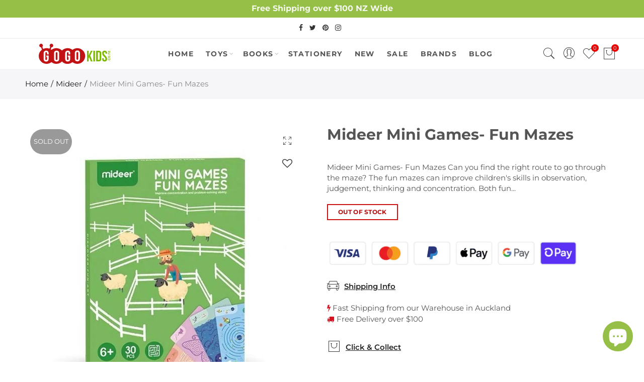

--- FILE ---
content_type: text/html; charset=utf-8
request_url: https://www.gogokids.co.nz/products/mideer-mini-games-fun-mazes
body_size: 44068
content:
<!doctype html>
<html lang="en-NZ" class="no-js">
<head>
  


<script type="text/javascript">
var a = window.performance && window.performance.mark;
if (a) {
  window.performance.mark("shopsheriff.amp-snippet.start");
}
var doc = document;
var redirect = "/cart" === window.location.pathname
&& (doc.referrer.includes("ampproject.org") || doc.referrer.includes("/a/s/") )
&& !doc.location.search.includes("utm");

if(redirect) {
  var f = doc.location.search ? "&" : "?";
  window.location =
    window.location.origin
  + window.location.pathname
  + f
  + "utm_source=shopsheriff&utm_medium=amp&utm_campaign=shopsheriff&utm_content=add-to-cart";
}
if (a) {
  window.performance.mark("shopsheriff.amp-snippet.end");
}
      </script>


   <link rel="amphtml" href="https://www.gogokids.co.nz/a/s/products/mideer-mini-games-fun-mazes">



  <meta charset="UTF-8">
  <meta http-equiv="X-UA-Compatible" content="IE=edge,chrome=1">
  <meta name="viewport" content="width=device-width, initial-scale=1.0, maximum-scale=1.0, user-scalable=no"><style type="text/css">/*! Bootstrap Reboot v4.1.1 */*,::after,::before{box-sizing:border-box}html{font-family:sans-serif;line-height:1.15;-webkit-text-size-adjust:100%;-ms-text-size-adjust:100%;-ms-overflow-style:scrollbar;-webkit-tap-highlight-color:transparent}@-ms-viewport{width:device-width}article,aside,figcaption,figure,footer,header,hgroup,main,nav,section{display:block}body{margin:0;font-family:-apple-system,BlinkMacSystemFont,"Segoe UI",Roboto,"Helvetica Neue",Arial,sans-serif,"Apple Color Emoji","Segoe UI Emoji","Segoe UI Symbol";font-size:1rem;font-weight:400;line-height:1.5;color:#212529;text-align:left;background-color:#fff}[tabindex="-1"]:focus{outline:0!important}hr{box-sizing:content-box;height:0;overflow:visible}h1,h2,h3,h4,h5,h6{margin-top:0;margin-bottom:.5rem}p{margin-top:0;margin-bottom:1rem}abbr[data-original-title],abbr[title]{text-decoration:underline;-webkit-text-decoration:underline dotted;text-decoration:underline dotted;cursor:help;border-bottom:0}address{margin-bottom:1rem;font-style:normal;line-height:inherit}dl,ol,ul{margin-top:0;margin-bottom:1rem}ol ol,ol ul,ul ol,ul ul{margin-bottom:0}dt{font-weight:700}dd{margin-bottom:.5rem;margin-left:0}blockquote{margin:0 0 1rem}dfn{font-style:italic}b,strong{font-weight:bolder}small{font-size:80%}sub,sup{position:relative;font-size:75%;line-height:0;vertical-align:baseline}sub{bottom:-.25em}sup{top:-.5em}a{color:#333;text-decoration:none;background-color:transparent;-webkit-text-decoration-skip:objects}a:hover{color:#0056b3;text-decoration:underline}a:not([href]):not([tabindex]){color:inherit;text-decoration:none}a:not([href]):not([tabindex]):focus,a:not([href]):not([tabindex]):hover{color:inherit;text-decoration:none}a:not([href]):not([tabindex]):focus{outline:0}code,kbd,pre,samp{font-family:SFMono-Regular,Menlo,Monaco,Consolas,"Liberation Mono","Courier New",monospace;font-size:1em}pre{margin-top:0;margin-bottom:1rem;overflow:auto;-ms-overflow-style:scrollbar}figure{margin:0 0 1rem}img{vertical-align:middle;border-style:none}svg:not(:root){overflow:hidden}table{border-collapse:collapse}caption{padding-top:.75rem;padding-bottom:.75rem;color:#6c757d;text-align:left;caption-side:bottom}th{text-align:inherit}label{display:inline-block;margin-bottom:.5rem}button{border-radius:0;}button:focus{outline:1px dotted;outline:5px auto -webkit-focus-ring-color}button,input,optgroup,select,textarea{margin:0;font-family:inherit;font-size:inherit;line-height:inherit}button,input{overflow:visible}button,select{text-transform:none}[type=reset],[type=submit],button,html [type=button]{-webkit-appearance:button}[type=button]::-moz-focus-inner,[type=reset]::-moz-focus-inner,[type=submit]::-moz-focus-inner,button::-moz-focus-inner{padding:0;border-style:none}input[type=checkbox],input[type=radio]{box-sizing:border-box;padding:0}input[type=date],input[type=datetime-local],input[type=month],input[type=time]{-webkit-appearance:listbox}textarea{overflow:auto;resize:vertical}fieldset{min-width:0;padding:0;margin:0;border:0}legend{display:block;width:100%;max-width:100%;padding:0;margin-bottom:.5rem;font-size:1.5rem;line-height:inherit;color:inherit;white-space:normal}progress{vertical-align:baseline}[type=number]::-webkit-inner-spin-button,[type=number]::-webkit-outer-spin-button{height:auto}[type=search]{outline-offset:-2px;-webkit-appearance:none}[type=search]::-webkit-search-cancel-button,[type=search]::-webkit-search-decoration{-webkit-appearance:none}::-webkit-file-upload-button{font:inherit;-webkit-appearance:button}output{display:inline-block}summary{display:list-item;cursor:pointer}template{display:none}[hidden]{display:none!important}/*! Bootstrap Grid v4.1.1 */@-ms-viewport{width:device-width}html{box-sizing:border-box;-ms-overflow-style:scrollbar}*,::after,::before{box-sizing:inherit}label{display:block;font-size:14px;color:#1b1919;font-weight:400;margin-bottom:5px;vertical-align:middle}input[type=date],input[type=email],input[type=number],input[type=password],input[type=tel],input[type=telephone],input[type=text],input[type=url],select,textarea{width:100%;height:40px;border:1px solid rgba(129,129,129,.25);font-size:14px;line-height:18px;padding:0 10px;transition:border-color .5s;box-shadow:none;border-radius:0}input[type=date],input[type=email],input[type=number],input[type=password],input[type=search],input[type=tel],input[type=telephone],input[type=text],input[type=url],textarea{-webkit-appearance:none;-moz-appearance:none;appearance:none}textarea{height:auto;line-height:1.5;padding:10px 15px}.container{width:100%;padding-right:10px;padding-left:10px;margin-right:auto;margin-left:auto}.nt-full{position:relative;width:100%}button[disabled],html input[disabled]{cursor:default}.nt_search_results .product_item.four,.nt_search_results .product_item.one,.nt_search_results .product_item.three,.nt_search_results .product_item.two{display:none}@media (min-width:768px){.container{max-width:100%}.more_result.five{display:none}.nt_search_results .product_item.four{display:block}}@media (min-width:992px){.container{max-width:970px}.more_result.four{display:none}.nt_search_results .product_item.three{display:block}}@media (min-width:1200px){.container{max-width:1170px}.more_result.three{display:none}.nt_search_results .product_item.two{display:block}}@media (min-width:1230px){.container{max-width:1200px}}@media (min-width:1440px){.col-lg-18{-ms-flex:0 0 12.5%!important;flex:0 0 12.5%!important;max-width:12.5%!important}.more_result.two{display:none}.nt_search_results .product_item.four,.nt_search_results .product_item.one,.nt_search_results .product_item.three,.nt_search_results .product_item.two{display:block}}.no-js .js{display:none}.nt_slideshow .nt-carousel{visibility:visible;opacity:1}.container-fluid{width:100%;padding-right:10px;padding-left:10px;margin-right:auto;margin-left:auto}.row{display:-ms-flexbox;display:flex;-ms-flex-wrap:wrap;flex-wrap:wrap;margin-right:-10px;margin-left:-10px}.no-gutters{margin-right:0;margin-left:0}.no-gutters>.col,.no-gutters>[class*=col-]{padding-right:0;padding-left:0}.col,.col-1,.col-10,.col-11,.col-12,.col-2,.col-3,.col-4,.col-5,.col-6,.col-7,.col-8,.col-9,.col-auto,.col-lg,.col-lg-1,.col-lg-10,.col-lg-11,.col-lg-12,.col-lg-2,.col-lg-3,.col-lg-4,.col-lg-5,.col-lg-6,.col-lg-7,.col-lg-8,.col-lg-9,.col-lg-auto,.col-md,.col-md-1,.col-md-10,.col-md-11,.col-md-12,.col-md-2,.col-md-3,.col-md-4,.col-md-5,.col-md-6,.col-md-7,.col-md-8,.col-md-9,.col-md-auto,.col-sm,.col-sm-1,.col-sm-10,.col-sm-11,.col-sm-12,.col-sm-2,.col-sm-3,.col-sm-4,.col-sm-5,.col-sm-6,.col-sm-7,.col-sm-8,.col-sm-9,.col-sm-auto,.col-xl,.col-xl-1,.col-xl-10,.col-xl-11,.col-xl-12,.col-xl-2,.col-xl-3,.col-xl-4,.col-xl-5,.col-xl-6,.col-xl-7,.col-xl-8,.col-xl-9,.col-xl-auto{position:relative;width:100%;min-height:1px;padding-right:10px;padding-left:10px}.col{-ms-flex-preferred-size:0;flex-basis:0;-ms-flex-positive:1;flex-grow:1;max-width:100%}.col-auto{-ms-flex:0 0 auto;flex:0 0 auto;width:auto;max-width:none}.col-1{-ms-flex:0 0 8.333333%;flex:0 0 8.333333%;max-width:8.333333%}.col-2{-ms-flex:0 0 16.666667%;flex:0 0 16.666667%;max-width:16.666667%}.col-3{-ms-flex:0 0 25%;flex:0 0 25%;max-width:25%}.col-4{-ms-flex:0 0 33.333333%;flex:0 0 33.333333%;max-width:33.333333%}.col-5{-ms-flex:0 0 41.666667%;flex:0 0 41.666667%;max-width:41.666667%}.col-6{-ms-flex:0 0 50%;flex:0 0 50%;max-width:50%}.col-7{-ms-flex:0 0 58.333333%;flex:0 0 58.333333%;max-width:58.333333%}.col-8{-ms-flex:0 0 66.666667%;flex:0 0 66.666667%;max-width:66.666667%}.col-9{-ms-flex:0 0 75%;flex:0 0 75%;max-width:75%}.col-10{-ms-flex:0 0 83.333333%;flex:0 0 83.333333%;max-width:83.333333%}.col-11{-ms-flex:0 0 91.666667%;flex:0 0 91.666667%;max-width:91.666667%}.col-12{-ms-flex:0 0 100%;flex:0 0 100%;max-width:100%}.order-first{-ms-flex-order:-1;order:-1}.order-last{-ms-flex-order:13;order:13}.order-0{-ms-flex-order:0;order:0}.order-1{-ms-flex-order:1;order:1}.order-2{-ms-flex-order:2;order:2}.order-3{-ms-flex-order:3;order:3}.order-4{-ms-flex-order:4;order:4}.order-5{-ms-flex-order:5;order:5}.order-6{-ms-flex-order:6;order:6}.order-7{-ms-flex-order:7;order:7}.order-8{-ms-flex-order:8;order:8}.order-9{-ms-flex-order:9;order:9}.order-10{-ms-flex-order:10;order:10}.order-11{-ms-flex-order:11;order:11}.order-12{-ms-flex-order:12;order:12}.offset-1{margin-left:8.333333%}.offset-2{margin-left:16.666667%}.offset-3{margin-left:25%}.offset-4{margin-left:33.333333%}.offset-5{margin-left:41.666667%}.offset-6{margin-left:50%}.offset-7{margin-left:58.333333%}.offset-8{margin-left:66.666667%}.offset-9{margin-left:75%}.offset-10{margin-left:83.333333%}.offset-11{margin-left:91.666667%}@media (min-width:576px){.col-sm{-ms-flex-preferred-size:0;flex-basis:0;-ms-flex-positive:1;flex-grow:1;max-width:100%}.col-sm-auto{-ms-flex:0 0 auto;flex:0 0 auto;width:auto;max-width:none}.col-sm-1{-ms-flex:0 0 8.333333%;flex:0 0 8.333333%;max-width:8.333333%}.col-sm-2{-ms-flex:0 0 16.666667%;flex:0 0 16.666667%;max-width:16.666667%}.col-sm-3{-ms-flex:0 0 25%;flex:0 0 25%;max-width:25%}.col-sm-4{-ms-flex:0 0 33.333333%;flex:0 0 33.333333%;max-width:33.333333%}.col-sm-5{-ms-flex:0 0 41.666667%;flex:0 0 41.666667%;max-width:41.666667%}.col-sm-6{-ms-flex:0 0 50%;flex:0 0 50%;max-width:50%}.col-sm-7{-ms-flex:0 0 58.333333%;flex:0 0 58.333333%;max-width:58.333333%}.col-sm-8{-ms-flex:0 0 66.666667%;flex:0 0 66.666667%;max-width:66.666667%}.col-sm-9{-ms-flex:0 0 75%;flex:0 0 75%;max-width:75%}.col-sm-10{-ms-flex:0 0 83.333333%;flex:0 0 83.333333%;max-width:83.333333%}.col-sm-11{-ms-flex:0 0 91.666667%;flex:0 0 91.666667%;max-width:91.666667%}.col-sm-12{-ms-flex:0 0 100%;flex:0 0 100%;max-width:100%}.order-sm-first{-ms-flex-order:-1;order:-1}.order-sm-last{-ms-flex-order:13;order:13}.order-sm-0{-ms-flex-order:0;order:0}.order-sm-1{-ms-flex-order:1;order:1}.order-sm-2{-ms-flex-order:2;order:2}.order-sm-3{-ms-flex-order:3;order:3}.order-sm-4{-ms-flex-order:4;order:4}.order-sm-5{-ms-flex-order:5;order:5}.order-sm-6{-ms-flex-order:6;order:6}.order-sm-7{-ms-flex-order:7;order:7}.order-sm-8{-ms-flex-order:8;order:8}.order-sm-9{-ms-flex-order:9;order:9}.order-sm-10{-ms-flex-order:10;order:10}.order-sm-11{-ms-flex-order:11;order:11}.order-sm-12{-ms-flex-order:12;order:12}.offset-sm-0{margin-left:0}.offset-sm-1{margin-left:8.333333%}.offset-sm-2{margin-left:16.666667%}.offset-sm-3{margin-left:25%}.offset-sm-4{margin-left:33.333333%}.offset-sm-5{margin-left:41.666667%}.offset-sm-6{margin-left:50%}.offset-sm-7{margin-left:58.333333%}.offset-sm-8{margin-left:66.666667%}.offset-sm-9{margin-left:75%}.offset-sm-10{margin-left:83.333333%}.offset-sm-11{margin-left:91.666667%}}@media (min-width:768px){.col-md{-ms-flex-preferred-size:0;flex-basis:0;-ms-flex-positive:1;flex-grow:1;max-width:100%}.col-md-auto{-ms-flex:0 0 auto;flex:0 0 auto;width:auto;max-width:none}.col-md-1{-ms-flex:0 0 8.333333%;flex:0 0 8.333333%;max-width:8.333333%}.col-md-2{-ms-flex:0 0 16.666667%;flex:0 0 16.666667%;max-width:16.666667%}.col-md-3{-ms-flex:0 0 25%;flex:0 0 25%;max-width:25%}.col-md-4{-ms-flex:0 0 33.333333%;flex:0 0 33.333333%;max-width:33.333333%}.col-md-5{-ms-flex:0 0 41.666667%;flex:0 0 41.666667%;max-width:41.666667%}.col-md-6{-ms-flex:0 0 50%;flex:0 0 50%;max-width:50%}.col-md-7{-ms-flex:0 0 58.333333%;flex:0 0 58.333333%;max-width:58.333333%}.col-md-8{-ms-flex:0 0 66.666667%;flex:0 0 66.666667%;max-width:66.666667%}.col-md-9{-ms-flex:0 0 75%;flex:0 0 75%;max-width:75%}.col-md-10{-ms-flex:0 0 83.333333%;flex:0 0 83.333333%;max-width:83.333333%}.col-md-11{-ms-flex:0 0 91.666667%;flex:0 0 91.666667%;max-width:91.666667%}.col-md-12{-ms-flex:0 0 100%;flex:0 0 100%;max-width:100%}.col-md-15{-ms-flex:0 0 20%;flex:0 0 20%;max-width:20%}.order-md-first{-ms-flex-order:-1;order:-1}.order-md-last{-ms-flex-order:13;order:13}.order-md-0{-ms-flex-order:0;order:0}.order-md-1{-ms-flex-order:1;order:1}.order-md-2{-ms-flex-order:2;order:2}.order-md-3{-ms-flex-order:3;order:3}.order-md-4{-ms-flex-order:4;order:4}.order-md-5{-ms-flex-order:5;order:5}.order-md-6{-ms-flex-order:6;order:6}.order-md-7{-ms-flex-order:7;order:7}.order-md-8{-ms-flex-order:8;order:8}.order-md-9{-ms-flex-order:9;order:9}.order-md-10{-ms-flex-order:10;order:10}.order-md-11{-ms-flex-order:11;order:11}.order-md-12{-ms-flex-order:12;order:12}.offset-md-0{margin-left:0}.offset-md-1{margin-left:8.333333%}.offset-md-2{margin-left:16.666667%}.offset-md-3{margin-left:25%}.offset-md-4{margin-left:33.333333%}.offset-md-5{margin-left:41.666667%}.offset-md-6{margin-left:50%}.offset-md-7{margin-left:58.333333%}.offset-md-8{margin-left:66.666667%}.offset-md-9{margin-left:75%}.offset-md-10{margin-left:83.333333%}.offset-md-11{margin-left:91.666667%}}@media (min-width:992px){.col-lg{-ms-flex-preferred-size:0;flex-basis:0;-ms-flex-positive:1;flex-grow:1;max-width:100%}.col-lg-auto{-ms-flex:0 0 auto;flex:0 0 auto;width:auto;max-width:none}.col-lg-1{-ms-flex:0 0 8.333333%;flex:0 0 8.333333%;max-width:8.333333%}.col-lg-2{-ms-flex:0 0 16.666667%;flex:0 0 16.666667%;max-width:16.666667%}.col-lg-3{-ms-flex:0 0 25%;flex:0 0 25%;max-width:25%}.col-lg-4{-ms-flex:0 0 33.333333%;flex:0 0 33.333333%;max-width:33.333333%}.col-lg-5{-ms-flex:0 0 41.666667%;flex:0 0 41.666667%;max-width:41.666667%}.col-lg-6{-ms-flex:0 0 50%;flex:0 0 50%;max-width:50%}.col-lg-7{-ms-flex:0 0 58.333333%;flex:0 0 58.333333%;max-width:58.333333%}.col-lg-8{-ms-flex:0 0 66.666667%;flex:0 0 66.666667%;max-width:66.666667%}.col-lg-9{-ms-flex:0 0 75%;flex:0 0 75%;max-width:75%}.col-lg-10{-ms-flex:0 0 83.333333%;flex:0 0 83.333333%;max-width:83.333333%}.col-lg-11{-ms-flex:0 0 91.666667%;flex:0 0 91.666667%;max-width:91.666667%}.col-lg-12{-ms-flex:0 0 100%;flex:0 0 100%;max-width:100%}.col-lg-15{-ms-flex:0 0 20%;flex:0 0 20%;max-width:20%}.order-lg-first{-ms-flex-order:-1;order:-1}.order-lg-last{-ms-flex-order:13;order:13}.order-lg-0{-ms-flex-order:0;order:0}.order-lg-1{-ms-flex-order:1;order:1}.order-lg-2{-ms-flex-order:2;order:2}.order-lg-3{-ms-flex-order:3;order:3}.order-lg-4{-ms-flex-order:4;order:4}.order-lg-5{-ms-flex-order:5;order:5}.order-lg-6{-ms-flex-order:6;order:6}.order-lg-7{-ms-flex-order:7;order:7}.order-lg-8{-ms-flex-order:8;order:8}.order-lg-9{-ms-flex-order:9;order:9}.order-lg-10{-ms-flex-order:10;order:10}.order-lg-11{-ms-flex-order:11;order:11}.order-lg-12{-ms-flex-order:12;order:12}.offset-lg-0{margin-left:0}.offset-lg-1{margin-left:8.333333%}.offset-lg-2{margin-left:16.666667%}.offset-lg-3{margin-left:25%}.offset-lg-4{margin-left:33.333333%}.offset-lg-5{margin-left:41.666667%}.offset-lg-6{margin-left:50%}.offset-lg-7{margin-left:58.333333%}.offset-lg-8{margin-left:66.666667%}.offset-lg-9{margin-left:75%}.offset-lg-10{margin-left:83.333333%}.offset-lg-11{margin-left:91.666667%}}@media (min-width:1200px){.col-xl{-ms-flex-preferred-size:0;flex-basis:0;-ms-flex-positive:1;flex-grow:1;max-width:100%}.col-xl-auto{-ms-flex:0 0 auto;flex:0 0 auto;width:auto;max-width:none}.col-xl-1{-ms-flex:0 0 8.333333%;flex:0 0 8.333333%;max-width:8.333333%}.col-xl-2{-ms-flex:0 0 16.666667%;flex:0 0 16.666667%;max-width:16.666667%}.col-xl-3{-ms-flex:0 0 25%;flex:0 0 25%;max-width:25%}.col-xl-4{-ms-flex:0 0 33.333333%;flex:0 0 33.333333%;max-width:33.333333%}.col-xl-5{-ms-flex:0 0 41.666667%;flex:0 0 41.666667%;max-width:41.666667%}.col-xl-6{-ms-flex:0 0 50%;flex:0 0 50%;max-width:50%}.col-xl-7{-ms-flex:0 0 58.333333%;flex:0 0 58.333333%;max-width:58.333333%}.col-xl-8{-ms-flex:0 0 66.666667%;flex:0 0 66.666667%;max-width:66.666667%}.col-xl-9{-ms-flex:0 0 75%;flex:0 0 75%;max-width:75%}.col-xl-10{-ms-flex:0 0 83.333333%;flex:0 0 83.333333%;max-width:83.333333%}.col-xl-11{-ms-flex:0 0 91.666667%;flex:0 0 91.666667%;max-width:91.666667%}.col-xl-12{-ms-flex:0 0 100%;flex:0 0 100%;max-width:100%}.order-xl-first{-ms-flex-order:-1;order:-1}.order-xl-last{-ms-flex-order:13;order:13}.order-xl-0{-ms-flex-order:0;order:0}.order-xl-1{-ms-flex-order:1;order:1}.order-xl-2{-ms-flex-order:2;order:2}.order-xl-3{-ms-flex-order:3;order:3}.order-xl-4{-ms-flex-order:4;order:4}.order-xl-5{-ms-flex-order:5;order:5}.order-xl-6{-ms-flex-order:6;order:6}.order-xl-7{-ms-flex-order:7;order:7}.order-xl-8{-ms-flex-order:8;order:8}.order-xl-9{-ms-flex-order:9;order:9}.order-xl-10{-ms-flex-order:10;order:10}.order-xl-11{-ms-flex-order:11;order:11}.order-xl-12{-ms-flex-order:12;order:12}.offset-xl-0{margin-left:0}.offset-xl-1{margin-left:8.333333%}.offset-xl-2{margin-left:16.666667%}.offset-xl-3{margin-left:25%}.offset-xl-4{margin-left:33.333333%}.offset-xl-5{margin-left:41.666667%}.offset-xl-6{margin-left:50%}.offset-xl-7{margin-left:58.333333%}.offset-xl-8{margin-left:66.666667%}.offset-xl-9{margin-left:75%}.offset-xl-10{margin-left:83.333333%}.offset-xl-11{margin-left:91.666667%}}/* Slider */.slick-slider{position:relative;display:block;box-sizing:border-box;-webkit-user-select:none;-moz-user-select:none;-ms-user-select:none;user-select:none;-webkit-touch-callout:none;-khtml-user-select:none;-ms-touch-action:pan-y;touch-action:pan-y;-webkit-tap-highlight-color:transparent}.slick-list{position:relative;display:block;overflow:hidden;margin:0;padding:0}.slick-list:focus{outline:0}.slick-list.dragging{cursor:pointer;cursor:hand}.slick-slider .slick-list,.slick-slider .slick-track{-webkit-transform:translate3d(0,0,0);-moz-transform:translate3d(0,0,0);-ms-transform:translate3d(0,0,0);-o-transform:translate3d(0,0,0);transform:translate3d(0,0,0)}.slick-track{position:relative;top:0;left:0;display:block}.slick-track:after,.slick-track:before{display:table;content:''}.slick-track:after{clear:both}.slick-loading .slick-track{visibility:hidden}.slick-slide{display:none;float:left;height:100%;min-height:1px;outline:0}body.rtl .slick-slide{float:right}.slick-slide.slick-loading img{display:none}.slick-slide.dragging img{pointer-events:none}.slick-initialized .slick-slide{display:block}.slick-loading .slick-slide{visibility:hidden}.slick-vertical .slick-slide{display:block;height:auto;border:1px solid transparent}.slick-arrow.slick-hidden{display:none}.slick-next,.slick-prev{position:absolute;top:50%;color:#000;display:inline-block;text-align:center;cursor:pointer;zoom:1;opacity:0;margin:0;font-size:0;border:0;background:0 0;z-index:2;filter:Alpha(Opacity=0);transform:translateY(-50%);-o-transform:translateY(-50%);-webkit-transform:translateY(-50%);-moz-transform:translateY(-50%);-sand-transform:translateY(-50%);-ms-transform:translateY(-50%);-o-transition:all .25s ease;-moz-transition:all .25s ease;-webkit-transition:all .25s ease;transition:all .25s ease}.slick-prev{left:-20px}.slick-next{right:-20px}.slick-slider:hover .slick-prev{left:-47px}.slick-slider:hover .slick-next{right:-47px}.slick-slider>.slick-arrow.slick-disabled,.slick-slider>.slick-arrow.slick-disabled:before{color:rgba(0,0,0,.3);cursor:default}.slick-slider>.slick-arrow:before{display:block;content:"\e605";font-family:simple-line-icons;width:55px;font-size:36px;height:55px;line-height:55px}.slick-slider>.slick-arrow.slick-next:before{content:"\e606"}.slick-slider:hover .slick-arrow{opacity:1}.cd-quick-view .slick-slider:hover .slick-arrow,.popup-quick-view .slick-slider:hover .slick-arrow{right:0}.cd-quick-view .slick-slider:hover .slick-prev,.popup-quick-view .slick-slider:hover .slick-prev{left:0}.slick-slider .slick-arrow:hover:not(.slick-disabled){color:rgba(0,0,0,.6)}.slick-slider .slick-arrow:focus{outline:0}.slick-dotted.slick-slider{margin-bottom:30px}.slick-dots{position:absolute;bottom:15px;display:block;width:100%;padding:0;margin:0;list-style:none;text-align:center;z-index:999}.products.jas-carousel ul.slick-dots{position:static}.slick-dots li{position:relative;display:inline-block;width:10px;height:10px;margin:0 5px;padding:0;cursor:pointer}.slick-dots li button{font-size:0;line-height:0;display:block;width:10px;height:10px;padding:5px;cursor:pointer;color:transparent;border:0;outline:0;background:0 0!important}.slick-dots li button:focus,.slick-dots li button:hover{outline:0}.slick-dots li button:focus:before,.slick-dots li button:hover:before{opacity:1}.slick-dots li button:before{font-size:0;position:absolute;top:0;left:0;width:10px;height:10px;content:'';text-align:center;opacity:.25;background-color:#000;border-radius: 50%;-webkit-font-smoothing:antialiased;-moz-osx-font-smoothing:grayscale}.slick-dots li.slick-active button:before{opacity:.75;color:#000}.slick-loading .slick-list {background: #fff url('//www.gogokids.co.nz/cdn/shop/t/63/assets/ajax-loader.gif?v=41356863302472015721633654330') center center no-repeat;}img.lazyload,img.lazyloading,.main-img img,.back-img img {width: 100%}.color-scheme-light .nasa-opening-time li {border-bottom: 1px solid rgba(255,255,255,.1);}.p-nav img.lazyload,.p-nav img.lazyloading{opacity: 0}.nt-wrap-lazy:before {content: "";display: block;width: 100%;height: 100%;left: 0;top: 0;background-color: #f5f5f5;position: absolute;opacity: 1;visibility: visible;-webkit-transition: opacity .25s ease,visibility .25s ease;transition: opacity .25s ease,visibility .25s ease;}.lazyloaded + .nt-wrap-lazy, .lazyloaded >.nt-wrap-lazy{display: none;}.lazyloaded + .nt-wrap-lazy:after, .lazyloaded >.nt-wrap-lazy:after, .lazyloaded + .nt-wrap-lazy:before, .lazyloaded >.nt-wrap-lazy:before {opacity: 0;visibility: hidden;}.equal-nt [class*="lazyload"]:before {content: '';display: block;height: 0;width: 100%; /*padding-top: 127.7777778%; */}.equal-nt.ratio8_5 [class*="lazyload"]:before{padding-top: 62.5%;}.equal-nt.ratio3_2 [class*="lazyload"]:before{padding-top: 66.66%;}.equal-nt.ratio2_1 [class*="lazyload"]:before{padding-top: 50%;}.equal-nt.ratio1_2 [class*="lazyload"]:before{padding-top: 200%;}.equal-nt.ratio4_3 [class*="lazyload"]:before{padding-top: 75%;}.equal-nt.ratio16_9 [class*="lazyload"]:before{padding-top: 56.25%;}.equal-nt.ratio1_1 [class*="lazyload"]:before{padding-top: 100%;}.equal-nt.ratio_nt [class*="lazyload"]:before{padding-top: 127.7777778%;}.equal-nt.ratio2_3 [class*="lazyload"]:before {padding-top: 150%;}.nt_bg_lz.lazyload,.nt_bg_lz.lazyloading {background-color: #f5f5f5;background-image: none !important;}.equal-nt [class*="lazyload"] {display: block;width: 100%;height: 100%;position: relative;background-repeat: no-repeat;background-size: cover;}.equal-nt.nt_contain [class*="lazyload"] {background-size: contain}.equal-nt .back-img[class*="lazyload"] { position: absolute}.equal-nt.position_1 [class*="lazyload"]{background-position: left top}.equal-nt.position_2 [class*="lazyload"]{background-position: left center}.equal-nt.position_3 [class*="lazyload"]{background-position: left bottom}.equal-nt.position_4 [class*="lazyload"]{background-position: right top}.equal-nt.position_5 [class*="lazyload"]{background-position: right center}.equal-nt.position_6 [class*="lazyload"]{background-position: right bottom}.equal-nt.position_7 [class*="lazyload"]{background-position: center top}.equal-nt.position_8 [class*="lazyload"]{background-position: center center}.equal-nt.position_9 [class*="lazyload"]{background-position: center bottom}.price del {font-size: 12px;font-weight: normal;color: #555 }.price ins {text-decoration: none;background-color: transparent;padding: 0;opacity: 1;color: #f76b6a;}.nasa-row {margin-left: -.68966em;margin-right: -.68966em;}.nasa-row:before, .nasa-row:after {content: " ";display: table;}.nasa-row:after {clear: both;}.nasa-col {padding-left: .68966em;padding-right: .68966em;}.nt-banner-image {background-size: cover;background-repeat: no-repeat;background-position: 50% 50%;} .nasa-full-to-left .nt-banner-image,.nasa-full-to-right .nt-banner-image{margin-bottom: 10px;}.pin__type .open-qv-mpf,.nt-grid-item .open-qv-mpf {display: none}.product-images-slider_on {margin-bottom: 0 !important}.nt_slick_op {visibility: hidden;opacity: 0;}.nt_slick_op.slick-initialized {visibility: visible;opacity: 1;}.nt-full .slick-slider .slick-prev {left: 20px}.nt-full .slick-slider .slick-next {right: 20px}.nt-full .slick-slider:hover .slick-prev {left: 0}.nt-full .slick-slider:hover .slick-next {right: 0}.burger-icon {display: block;height: 1px;width: 30px;margin-bottom: 8px;background-color: #000;background-color: currentColor;transition: all 0.25s ease-out;}.burger-icon--mid {width: 18px}.burger-icon--bottom {margin-bottom: 0 !important}@font-face {font-family: "icons";src: url('//www.gogokids.co.nz/cdn/shop/t/63/assets/icons.eot?v=163758654868947677581633654347');src: url('//www.gogokids.co.nz/cdn/shop/t/63/assets/icons.eot?v=163758654868947677581633654347#iefix') format("embedded-opentype"),url('//www.gogokids.co.nz/cdn/shop/t/63/assets/icons.woff?v=40388578414565558281633654350') format("woff"),url('//www.gogokids.co.nz/cdn/shop/t/63/assets/icons.ttf?v=7314568078299467091633654349') format("truetype"),url('//www.gogokids.co.nz/cdn/shop/t/63/assets/icons.svg?v=18544992770120008361633654349#timber-icons') format("svg");font-weight: normal;font-style: normal;}.icon-fallback-text .icon {display: none;}.payment-icons .icon-fallback-text .icon {display: inline-block;}.payment-icons .icon-fallback-text .fallback-text {clip: rect(0 0 0 0);overflow: hidden;position: absolute;height: 1px;width: 1px;}.payment-icons .icon:before {display: none;}.payment-icons .icon:before {display: inline;font-family: "icons";text-decoration: none;speak: none;font-style: normal;font-weight: normal;font-variant: normal;text-transform: none;line-height: 1;-webkit-font-smoothing: antialiased;-moz-osx-font-smoothing: grayscale;}.payment-icons .icon-amazon_payments:before {content: "\e908";}.payment-icons .icon-american_express:before {content: "\41";}.payment-icons .icon-apple_pay:before {content: "\e907";}.payment-icons .icon-arrow-down:before {content: "\34";}.payment-icons .icon-bitcoin:before {content: "\42";}.payment-icons .icon-cart:before {content: "\5b";}.payment-icons .icon-cirrus:before {content: "\43";}.payment-icons .icon-dankort:before {content: "\64";}.payment-icons .icon-diners_club:before {content: "\63";}.payment-icons .icon-discover:before {content: "\44";}.payment-icons .icon-dogecoin:before {content: "\e900";}.payment-icons .icon-dwolla:before {content: "\e901";}.payment-icons .icon-facebook:before {content: "\66";}.payment-icons .icon-fancy:before {content: "\46";}.payment-icons .icon-forbrugsforeningen:before {content: "\e902";}.payment-icons .icon-google_pay:before {content: "\e90c";}.payment-icons .icon-google_plus:before {content: "\e905";}.payment-icons .icon-grid-view:before {content: "\e603";}.payment-icons .icon-hamburger:before {content: "\e600";}.payment-icons .icon-instagram:before {content: "\e903";}.payment-icons .icon-interac:before {content: "\49";}.payment-icons .icon-jcb:before {content: "\4a";}.payment-icons .icon-klarna:before {content: "\e90a";}.payment-icons .icon-list-view:before {content: "\e604";}.payment-icons .icon-litecoin:before {content: "\e904";}.payment-icons .icon-maestro:before {content: "\6d";}.payment-icons .icon-master:before {content: "\4d";}.payment-icons .icon-minus:before {content: "\e602";}.payment-icons .icon-paypal:before {content: "\50";}.payment-icons .icon-pin:before {content: "\e909";}.payment-icons .icon-pinterest:before {content: "\70";}.payment-icons .icon-plus:before {content: "\e605";}.payment-icons .icon-rss:before {content: "\72";}.payment-icons .icon-search:before {content: "\73";}.payment-icons .icon-shopify_pay:before {content: "\e90b";}.payment-icons .icon-snapchat:before {content: "\e906";}.payment-icons .icon-tumblr:before {content: "\74";}.payment-icons .icon-twitter:before {content: "\54";}.payment-icons .icon-vimeo:before {content: "\76";}.payment-icons .icon-visa:before {content: "\56";}.payment-icons .icon-x:before {content: "\78";}.payment-icons .icon-youtube:before {content: "\79";}.payment-icons {-webkit-user-select: none;-moz-user-select: none;-ms-user-select: none;-o-user-select: none;user-select: none;cursor: default;}.payment-icons li {margin: 0 7.5px !important;color: #59756f;cursor: default;}.payment-icons .icon {font-size: 30px;line-height: 30px;}.payment-icons .icon-shopify_pay {font-size: 25px;line-height: 25px;}.payment-icons .fallback-text {text-transform: capitalize;}.payment-icon.svg{display: inline-block;margin: 0 !important;line-height: 1;}.payment-icon.svg .icon {width: 38px;height: 24px;}.sp-col-switch .one,.pswp__share-tooltip a.pswp__share--download {display: none}.wrapper-contetn_full .container {/* width: 95%; */max-width: 100%;padding-left: 20px;padding-right: 20px;}.wrapper-boxed .global-wrapper {max-width: 1220px;overflow: hidden;margin: 0 auto;box-shadow: 0 1px 5px rgba(190,190,190,.26);}.wrapper-boxed .header-banner {max-width: 1200px;margin: 0 auto;}.wrapper-boxed .site_header.live_stuck {left: auto;right: auto; max-width: 1220px;}.wrapper-boxed #nt_backtop {bottom: 40px;right: 20px;}.wrapper-boxed.sticky-footer-on .footer-container {right: auto;left: auto;max-width: 1220px;width: 100%;}@media (min-width: 1620px) {.wrapper-wide .container {max-width: 1600px;/* width: 95%; */}}.wrapper-contetn_full .nt-pagination,.wrapper-wide .nt-pagination {max-width: 100%;}.announcement_bar {background-color: #446084;min-height: 35px;display: table;vertical-align: middle;line-height: 1.5;opacity: 1;-webkit-transform: translate3d(0, 0, 0);transform: translate3d(0, 0, 0); -webkit-transition: all 0.2s;-moz-transition: all 0.2s;-o-transition: all 0.2s;transition: all 0.2s;}.hidden_an_bar .announcement_bar { opacity: 0; min-height: 0;-webkit-transform: translate3d(0, -100%, 0);transform: translate3d(0, -100%, 0);}.announcement_bar>a { padding: 5px 0;display: table-cell;vertical-align: middle;}.color-scheme-dark .close_an_bar svg path {fill: #333}.ellesi-gmap.nt-gmap {height: 100%;min-height: 500px;}.with_featured_img .wrap_cat {position: relative}/* nanoScroller */.nt-scroll { /*position: absolute;top: 0;right: 0;bottom: 0;left: 0;overflow: hidden; */-webkit-box-flex: 1;-ms-flex: 1 1 auto;flex: 1 1 auto;width: 100%;height: 100%;position: relative;overflow: hidden;}.nt-scroll .nt-scroll-content {padding-right: 0;position: absolute;top: 0;right: 0;bottom: 0;left: 0;overflow: scroll;overflow-x: hidden;-webkit-overflow-scrolling: touch;}.nt-scroll .nt-scroll-content:focus {outline: none;}.nt-scroll .nt-scroll-content::-webkit-scrollbar,.footer__collapsed .footer_contact_logo .widget-title{display: none;}.nt-scroll-pane {width: 2px;background: rgba(0, 0, 0, 0.05);position: absolute;top: 0;right: 0;bottom: 0;visibility : hidden\9; opacity: .01;-webkit-transition: .2s;-moz-transition : .2s;-o-transition : .2s;transition: .2s;-moz-border-radius: 5px;-webkit-border-radius : 5px;border-radius : 5px;}.nt-scroll-pane > .nt-scroll-slider {background: rgba(0, 0, 0, 0.7);position: relative;margin: 0 0px;}.has-scrollbar > .nt-scroll-content::-webkit-scrollbar {display: block;}.nt-scroll:hover > .nt-scroll-pane, .nt-scroll-quick:hover > .nt-scroll-pane, .nt-sidebar-scroll:hover > .nt-scroll-pane, .nt-scroll-pane.active, .nt-scroll-pane.flashed { visibility : visible\9;opacity: 0.99;}.nt_ajaxFilter .widget .nt-scroll,.nt_sidebarfilter .widget .nt-scroll{max-height: 200px;position: relative;}.mask-overlay {position: fixed;top: 0;left: 0;width: 100%;height: 100%;z-index: 999;opacity: 0;visibility: hidden;background-color: rgba(0,0,0,.7);-webkit-transition: opacity .25s ease,visibility 0s ease .25s;transition: opacity .25s ease,visibility 0s ease .25s;}.global-wrapper {overflow: hidden}.cart-opened .mask-overlay,.login-opened .mask-overlay, .menu-opened .mask-overlay,.filter_opened .mask-overlay,.default_opened .mask-overlay,.open_quickview .mask-overlay {opacity: 1;visibility: visible;-webkit-transition: opacity .25s ease,visibility 0s ease;transition: opacity .25s ease,visibility 0s ease;}.metro + .products-footer {margin-top: 30px}.nt-newsletter-popup.nt_non_img {max-width: 650px}.nt-newsletter-popup .signup-newsletter-form input[type='submit'] { min-width: 165px}.nt_popup_bg {background-repeat: no-repeat;background-position: center;background-size: cover;}.nt-popup-wrap {height: 100%;padding: 40px 20px 75px}.nt_new_checkzone.pa {bottom: 40px;left: 20px}#hideforever_ypop {display: inline;margin: -2px 5px 0 0;text-align: center;vertical-align: middle;}.banner_cookies {bottom: 0;left: 0;right: 0;color: #fff;z-index: 999999;padding: 15px 30px;background-color: rgba(0,0,0,.9);}.banner_cookies.animated {-webkit-animation-duration: .5s; animation-duration: .5s;}.banner_cookies.animated.rollIn,.banner_cookies.animated.swing,.banner_cookies.animated.shake,.banner_cookies.animated.wobble,.banner_cookies.animated.jello {-webkit-animation-duration: .85s; animation-duration: .85s;}.banner_cookies p>a {color: #fff;text-decoration: underline}.banner_cookies p>a:hover,.banner_cookies p>a:focus{opacity: .7}.banner_cookies_btn.btn_primary {width: auto;line-height: 44px;padding: 0 25px;border-radius: 3px;}.container_page h1, .container_page h2, .container_page h3, .container_page h4, .container_page h5, .container_page h6 {font-weight: bold}.countdown-time-simple {left: 10px;right: 10px;bottom: 10px;color: #fff;padding: 5px 0;opacity: 0;visibility: hidden;z-index: 6;-webkit-transition: opacity .3s ease-in-out;-moz-transition: opacity .3s ease-in-out;-o-transition: opacity .3s ease-in-out;transition: opacity .3s ease-in-out;}.countdown-time-simple:before {content: '';position: absolute;left: 0;width: 100%;top: 0;height: 100%;background-color: #f76b6a;opacity: 0.85;}.nt_slideshow_banner .countdown-time-simple.pa {position: relative;right: 0;left: 0;width: 70%;margin: 0 auto;}.nt_slideshow_banner .countdown-time-simple.pa h5 {margin: 0;font-size: 13px;line-height: inherit;letter-spacing: 0;}.nt_slideshow_banner .countdown-time-simple.default h5 {color: #fff}.countdown-time-simple.show { opacity: 1;visibility: visible}.countdown-time-simple.dark,.countdown-time-simple.dark .cw{font-weight: 700;color: #000}.countdown-time-simple.dark:before{background-color: #fff; border: 1px dashed #000}.countdown-time-simple.light,.countdown-time-simple.light .cw{font-weight: 700;color: #f76b6a}.countdown-time-simple.light:before{background-color: #fff;border: 1px dashed #f76b6a;}.countdown-time-simple.light_2,.countdown-time-simple.light_2 .cw{font-weight: 700;color: #95bf47}.countdown-time-simple.light_2:before{background-color: #fff;border: 1px dashed #95bf47;}button, html input[type="button"], input[type="reset"], input[type="submit"] {-webkit-appearance: button;cursor: pointer;}.p-nav.nt-carousel.left:not(.right),.p-nav.nt-group-carousel.left:not(.right){margin-right: -10px;}.p-nav.nt-carousel.right,.p-nav.nt-group-carousel.right{margin-left: -10px;}.template-product .p-nav.left .slick-slide { margin-bottom: 10px;padding: 1px}.template-product .p-nav.left .slick-slide:last-child { margin-bottom: 0}.selector-wrapper,.variations .swatches-select>.nt_unavailable,.variations.variant_simple .input-dropdown-inner .dropdown-list li.nt_soldout:before {display: none !important;}.variations .swatch:not(.style_color) .swatches-select>.nt_soldout:before{content: " ";position: absolute;top: 50%;right: 2px;margin-top: -1px;width: 95%; -webkit-width: calc(100% - 4px);-moz-width: calc(100% - 4px);width: calc(100% - 4px);height: 1px;display: inline-block;background-color: #777777;-webkit-transition: background-color .2s ease-in-out,transform .2s ease-in-out,width .2s ease-in-out;-moz-transition: background-color .2s ease-in-out,transform .2s ease-in-out,width .2s ease-in-out;-o-transition: background-color .2s ease-in-out,transform .2s ease-in-out,width .2s ease-in-out;transition: background-color .2s ease-in-out,transform .2s ease-in-out,width .2s ease-in-out;}.variations .swatch:not(.style_color) .swatches-select>.nt_soldout:hover:before,.variations .swatch:not(.style_color) .swatches-select>.is-selected.nt_soldout:before {background-color: #fff;}.variations .swatch.style_color .swatches-select>.nt_soldout.is-selected,.variations .swatch.style_color .swatches-select>.nt_soldout>span:before {background-image: url(//www.gogokids.co.nz/cdn/shop/t/63/assets/sold_out.png?v=5809577349581078251669644400); background-size: cover; background-repeat: no-repeat; background-position: 0 0} .variations .swatch.style_color .swatches-select>.nt_soldout>span {position: relative}.variations .swatch.style_color .swatches-select>.nt_soldout>span:before {content: " ";position: absolute;width: 100%;height: 100%;top: 0;left: 0;bottom: 0;right: 0;display: block;z-index: 2;-webkit-border-radius: 50%;-moz-border-radius: 50%;border-radius: 50%;}.variations .swatch.style_color .swatches-select>.nt_soldout:not(.image-swatch)>span.bg_color_black:before{background-image: url(//www.gogokids.co.nz/cdn/shop/t/63/assets/sold_out_white.png?v=66586616844256975741669644393)} .variations .swatches-select>li.nt_soldout a,.variations.variant_simple .input-dropdown-inner .dropdown-list li.current-item.nt_soldout a,.variations.variant_simple .input-dropdown-inner .dropdown-list li.nt_soldout a{ color: #d0c8c8 !important;}.variations.variant_simple .input-dropdown-inner .dropdown-list li.nt_soldout a {text-decoration: line-through;}span.nt_name_current {color: #f76b6a;text-transform: none;}.variant-quantity:not(.only_default) {display: none}.variant-quantity.is-visible {display: block;line-height: normal;font-weight: bold;/* color: #ec0101; */margin-top: -10px;}.square.variations .swatch__list--item ,.square.variations .swatch__list--item >span,.square_quick.variations .swatch__list--item ,.square_quick.variations .swatch__list--item >span,.square.swatch__list .swatch__list--item ,.square.swatch__list .swatch__list--item >span,.variations.square .swatch.style_color .swatches-select>.nt_soldout>span:before,.variations.square_quick .swatch.style_color .swatches-select>.nt_soldout>span:before{-webkit-border-radius: 0;-moz-border-radius:0;border-radius: 0;}.input-dropdown-inner {position: relative;display: block;}.input-dropdown-inner > a {position: relative;padding: 0 30px 0 15px;display: block;width: 100%;min-width: 100px;height: 35px;border: 1px solid rgba(168,168,168,.4);font-size: 14px;letter-spacing: .4px;text-align: left;color: inherit;line-height: 35px;text-transform: uppercase;text-overflow: ellipsis;white-space: nowrap;overflow: hidden;}.input-dropdown-inner.dd-shown> a {z-index: 400}.input-dropdown-inner > a::after { position: absolute;right: 15px;top: 0;}.dropdown-list {display: none;max-height: 230px;overflow: auto;overscroll-behavior-y: contain;-webkit-overflow-scrolling: touch;position: absolute;top: 100%;z-index: 300;width: 100%;background-color: #fff;padding: 10px 0;left: 0; border: 1px solid #ddd; border-top: 0;-webkit-box-shadow: 0px 0px 35px -10px rgba(0, 0, 0, 0.25);box-shadow: 0px 0px 35px -10px rgba(0, 0, 0, 0.25);}.swatch .dropdown-list li {padding: 0;border: 0;}.dropdown-list li a {font-size: 14px;display: block;color: #8b8b8b;text-overflow: ellipsis;white-space: nowrap;overflow-x: hidden;padding: 10px 15px;-webkit-transition: all .1s ease;-moz-transition: all .1s ease;-o-transition: all .1s ease;transition: all .1s ease;}.variations.variant_simple .input-dropdown-inner .dropdown-list li.is-selected:hover a, .variations.variant_simple .input-dropdown-inner .dropdown-list li:hover a {background-color: #f76b6a;color: #fff;}.variations.variant_simple .input-dropdown-inner .dropdown-list li.is-selected a {background-color: #f1f1f1;color: #545252;}/* .variations.variant_simple .input-dropdown-inner .dropdown-list {display: inline-block !important;visibility: hidden;opacity: 0;}.variations.variant_simple .input-dropdown-inner.dd-shown .dropdown-list {visibility: visible;opacity: 1;} */.image-swatch >span {background-repeat: no-repeat;background-position: center;background-size: 100%;}/* TABLE */.table-bordered-style th,.table-bordered-style td {border: 1px solid #EFEFEF;}table {width: 100%;margin-bottom: 50px;font-size: 14px;}table a {color: #2f2f2f;}table tr th {padding: 15px 10px;text-align: left;letter-spacing: 1px;font-size: 18px;font-weight: 600;text-transform: uppercase;line-height: 1.4;color: #1B1919;vertical-align: middle;border: none;border-bottom: 2px solid #EFEFEF;}table tr td {padding: 15px 12px;border: none;text-align: left;border-bottom: 1px solid #E6E6E6;}table tbody th,table tfoot th {border-bottom: 1px solid #E6E6E6;text-transform: none;}.responsive-table {overflow-x: auto;margin-bottom: 30px;}.responsive-table table {margin: 0;}.responsive-table .responsive-table {margin-bottom: 0px;overflow-x: visible;}.single-product-content .sp_tab-center + .tab-panels .shop_attributes {max-width: 550px;margin: 0 auto;}.single-product-content .shop_attributes th{font-size: 16px;font-weight: 700;width: 20%}.single-product-content .entry-content p {line-height: 1.7;letter-spacing: .3px;}.single-product-content .shop_attributes td p, .single-product-content .shop_attributes th p {margin-bottom: 0;}.pr_info_sticky .nt-scroll .nt-scroll-content {padding-right: 10px}.nt_pr_grouped .product-image-summary .pr_onsale {display: none;}.close_an_bar {width: 60px;height: 35px;line-height: 38px;top: 0;right: 0;}.close_an_bar svg{width: 14px}@-webkit-keyframes live_stuck{0%{opacity: 0;transform:translateY(-100%)}100%{opacity: 1;transform:translateY(0)}}@-moz-keyframes live_stuck{0%{opacity: 0;transform:translateY(-100%)}100%{opacity: 1;transform:translateY(0)}}@keyframes live_stuck{0%{opacity: 0;transform:translateY(-100%)}100%{opacity: 1;transform:translateY(0)}}@-webkit-keyframes progress-bar-stripes { from { background-position: 0 0 }to { background-position: 40px 0 }}@-moz-keyframes progress-bar-stripes { from { background-position: 0 0 }to { background-position: 40px 0 }}@keyframes progress-bar-stripes { from { background-position: 0 0 }to { background-position: 40px 0 }}@media (min-width: 1024px) {.nasa-full-to-left,.nasa-full-to-right {position: static;}.nt-banner-image {position: absolute;top: 0;left: 0;right: 0;bottom: 0;width: 100%;height: 100%;max-width: inherit;max-width: 41.666667%;}.nt-banner-image img { visibility: hidden }.nasa-full-to-right .nt-banner-image {right: 0;left: auto; }.nasa-full-to-left .nt-banner-image,.nasa-full-to-right .nt-banner-image{margin-bottom: 0;}}.catalog_mode_on .add-to-cart-btn,.catalog_mode_on .single_add_to_cart_button,.catalog_mode_on #shopify_quantity,.catalog_mode_on .ajax_form_cart,.catalog_mode_on .shopify-payment-button,.catalog_mode_on .checkout_divide,.catalog_mode_on #shopify_quantity_quick,.catalog_mode_on #shopify_quantity_sticky{display: none !important;}.catalog_mode_on .shopify-variation-price.price_varies.mb__25 {margin-bottom: 0}#prompt-background {background-color: rgba(0, 0, 0, 0.98); background-size: cover;background-repeat: no-repeat;background-position: center center;-webkit-background-size: cover;-moz-background-size: cover;-o-background-size: cover;background-size: cover;width: 100%;height: 100%;position: fixed;left: 0;top: 0;z-index: 9999999;outline: 0!important;-webkit-backface-visibility: hidden;overflow-x: hidden;overflow-y: auto;}.nt_mb_mobile {margin-bottom: 20px}#prompt-background .row {margin-right: -5px;margin-left: -5px;}#prompt-background .col-12 {padding-right: 5px;padding-left: 5px}#age-check-prompt {padding: 20px;-webkit-overflow-scrolling: touch;-webkit-animation-duration: 1s;animation-duration: 1s;-webkit-animation-fill-mode: both;animation-fill-mode: both}.popup-added_to_cart p.text_pp {font-size: 16px;}.modal-prompt-holder {text-align: center;position: absolute;width: 100%;height: 100%;left: 0;top: 0;padding: 0 8px;box-sizing: border-box;} .modal-prompt-holder:before {content: '';display: inline-block;height: 100%;vertical-align: middle;}.modal-prompt-content {position: relative;display: inline-block;vertical-align: middle;margin: 0 auto;width: 100%;text-align: left;z-index: 10451;}#age-check-prompt.age_pp {-webkit-animation-name: fadeIn;animation-name: fadeIn;}.menu_hover_img {position: absolute;left: 100%;top: 0;pointer-events: none;padding-left: 5px;opacity: 0;background: #FFF;-webkit-transition: opacity .3s ease-in-out;-o-transition: opacity .3s ease-in-out;transition: opacity .3s ease-in-out;z-index: 222;}.menu_hover_img img {width: 120px;max-width: 120px;height: auto;-webkit-box-shadow: -2px 2px 81px -27px rgba(0, 0, 0, 0.29);box-shadow: -2px 2px 81px -27px rgba(0,0,0,0.29);}.sub-column-item .sub-column li>a:hover .menu_hover_img {pointer-events: auto;opacity: 1}@media (min-width: 768px) {.menu_vertical_group .nt_slideshow h5 {font-size: 11px;line-height: 17px;letter-spacing: 6px;}.menu_vertical_group .nt_slideshow h2 {font-size: 40px;line-height: 45px;padding: 8px 0;}.menu_vertical_group .nt_slideshow .nasa-button-banner {font-size: 10px;letter-spacing: 1px;}}@media (max-width: 736px) {.nt_promo_banner_parallax h2 {font-size: 30px}/* .variations .dropdown-list {top:auto;bottom: 100%;} */}.sub_nt_deal {font-size: 29.6px;line-height: 1;}.sub_nt_deal del {font-size: 26.6px}.nt_slideshow .nt_banner_img {background-size: cover}.Shopify-product-details__short-description ul,.shopify-Tabs-panel--description ul,.container_article article ul,.container_page:not(.container_contact) ul{list-style: square;padding-left: 20px;line-height: 1.5}.rtl .Shopify-product-details__short-description ul,.rtl .shopify-Tabs-panel--description ul{padding-right: 20px;padding-left: 0}.color-scheme-light .dropdown-wrap-cat,.color-scheme-light .dropdown-wrap-cat a,.color-scheme-light .dropdown-wrap-cat p,.color-scheme-light .dropdown-wrap-cat label {color: rgba(0,0,0,.9)}.color-scheme-light .dropdown-wrap-cat .cart-drawer__item a:hover,.color-scheme-light .dropdown-wrap-cat .cart-drawer__item a:focus{color: #000;text-decoration: underline}@media (max-width: 736px){.hide_qty #nt_sticky_add,.hide_qty {width: 100%}}/*150 colors css*/[class*=bg_color_]{font-size:0;background-color:#f7f8fa}.bg_color_cyan{background-color:#25bdb0}.bg_color_pink{background-color:#fcc6de}.bg_color_black{background-color:#000}.bg_color_grey{background-color:#ccc}.bg_color_green{background-color:#e1eb78}.bg_color_sliver{background-color:#f2f2f2}.bg_color_blue{background-color:#a8bcd4}.bg_color_purple{background-color:#7e0b80}.bg_color_white{background-color:#fff;border:1px solid #ddd}.bg_color_brown{background-color:#977945}.bg_color_red{background-color:#f63400}.bg_color_brown{background-color:#ad8111}.bg_color_gold{background-color:#cea525}.bg_color_beige{background-color:#f0deba}.bg_color_gray{background-color:#bfbfbf}.bg_color_orange{background-color:#ff7900}.bg_color_yellow{background-color:#dcdb79}.bg_color_navy{background-color:#001f3f}.bg_color_aqua{background-color:#7fdbff}.bg_color_teal{background-color:#39cccc}.bg_color_gun-smoke{background-color:#12221f}.bg_color_olive{background-color:olive}.bg_color_lime{background-color:#0f0}.bg_color_rose-gold{background-color:#fcdbd6}.bg_color_clear{background-color:#caf6ea}.bg_color_maroon{background-color:maroon}.bg_color_ivory{background-color:ivory}.bg_color_lavenderblush{background-color:#b0e0e6}.bg_color_powderblue{background-color:#f012be}.bg_color_darkgreen{background-color:#006400}.bg_color_saddlebrown{background-color:#8b4513}.bg_color_lightcoral{background-color:#f08080}.bg_color_palevioletred{background-color:#db7093}.bg_color_chocolate{background-color:#d2691e}.bg_color_darkolivegreen{background-color:#556b2f}.bg_color_darkred{background-color:#8b0000}.bg_color_mediumaquamarine{background-color:#66cdaa}.bg_color_sandybrown{background-color:#f4a460}.bg_color_darkslategray{background-color:#2f4f4f}.bg_color_salmon{background-color:salmon}.bg_color_slateblue{background-color:#6a5acd}.bg_color_lightgray{background-color:#d3d3d3}.bg_color_lemonchiffon{background-color:#fffacd}.bg_color_thistle{background-color:#d8bfd8}.bg_color_wheat{background-color:wheat}.bg_color_lightsalmon{background-color:#ffa07a}.bg_color_hotpink{background-color:#ff69b4}.bg_color_lawngreen{background-color:#7cfc00}.bg_color_snow{background-color:snow}.bg_color_darkslateblue{background-color:#483d8b}.bg_color_coral{background-color:coral}.bg_color_limegreen{background-color:#32cd32}.bg_color_lightgrey{background-color:#d3d3d3}.bg_color_royalblue{background-color:#4169e1}.bg_color_dimgrey{background-color:#696969}.bg_color_lightseagreen{background-color:#20b2aa}.bg_color_skyblue{background-color:#87ceeb}.bg_color_orchid{background-color:orchid}.bg_color_darksalmon{background-color:#e9967a}.bg_color_darkorchid{background-color:#9932cc}.bg_color_cornflowerblue{background-color:#6495ed}.bg_color_cornsilk{background-color:#fff8dc}.bg_color_lightslategrey{background-color:#789}.bg_color_whitesmoke{background-color:#f5f5f5}.bg_color_seagreen{background-color:#2e8b57}.bg_color_crimson{background-color:#dc143c}.bg_color_azure{background-color:azure}.bg_color_paleturquoise{background-color:#afeeee}.bg_color_darkkhaki{background-color:#bdb76b}.bg_color_mediumvioletred{background-color:#c71585}.bg_color_lightgoldenrodyellow{background-color:#fafad2}.bg_color_violet{background-color:violet}.bg_color_peachpuff{background-color:#ffdab9}.bg_color_steelblue{background-color:#4682b4}.bg_color_blanchedalmond{background-color:#ffebcd}.bg_color_moccasin{background-color:#ffe4b5}.bg_color_antiquewhite{background-color:#faebd7}.bg_color_mediumturquoise{background-color:#48d1cc}.bg_color_lightskyblue{background-color:#87cefa}.bg_color_darkorange{background-color:#ff8c00}.bg_color_darkblue{background-color:#00008b}.bg_color_springgreen{background-color:#00ff7f}.bg_color_lavender{background-color:#e6e6fa}.bg_color_mediumpurple{background-color:#9370db}.bg_color_deepskyblue{background-color:#00bfff}.bg_color_mintcream{background-color:#f5fffa}.bg_color_deeppink{background-color:#ff1493}.bg_color_darkseagreen{background-color:#8fbc8f}.bg_color_papayawhip{background-color:#ffefd5}.bg_color_orangered{background-color:#ff4500}.bg_color_tomato{background-color:tomato}.bg_color_navajowhite{background-color:#ffdead}.bg_color_mediumorchid{background-color:#ba55d3}.bg_color_ghostwhite{background-color:#f8f8ff}.bg_color_slategrey{background-color:#708090}.bg_color_forestgreen{background-color:#228b22}.bg_color_dodgerblue{background-color:#1e90ff}.bg_color_linen{background-color:linen}.bg_color_blueviolet{background-color:#8a2be2}.bg_color_gainsboro{background-color:#dcdcdc}.bg_color_lightgreen{background-color:#90ee90}.bg_color_chartreuse{background-color:#7fff00}.bg_color_mistyrose{background-color:#ffe4e1}.bg_color_darkgray{background-color:#a9a9a9}.bg_color_peru{background-color:peru}.bg_color_tan{background-color:tan}.bg_color_palegreen{background-color:#98fb98}.bg_color_rebeccapurple{background-color:#639}.bg_color_darkcyan{background-color:#008b8b}.bg_color_oldlace{background-color:#fdf5e6}.bg_color_rosybrown{background-color:#bc8f8f}.bg_color_darkslategrey{background-color:#2f4f4f}.bg_color_lightslategray{background-color:#789}.bg_color_turquoise{background-color:#40e0d0}.bg_color_darkgoldenrod{background-color:#b8860b}.bg_color_honeydew{background-color:#f0fff0}.bg_color_mediumslateblue{background-color:#7b68ee}.bg_color_mediumspringgreen{background-color:#00fa9a}.bg_color_plum{background-color:plum}.bg_color_darkgrey{background-color:#a9a9a9}.bg_color_slategray{background-color:#708090}.bg_color_darkmagenta{background-color:#8b008b}.bg_color_lightblue{background-color:#add8e6}.bg_color_floralwhite{background-color:#fffaf0}.bg_color_dimgray{background-color:#696969}.bg_color_greenyellow{background-color:#adff2f}.bg_color_fuchsia{background-color:#f0f}.bg_color_cadetblue{background-color:#5f9ea0}.bg_color_yellowgreen{background-color:#9acd32}.bg_color_darkviolet{background-color:#9400d3}.bg_color_sienna{background-color:sienna}.bg_color_lightpink{background-color:#ffb6c1}.bg_color_mediumblue{background-color:#0000cd}.bg_color_bisque{background-color:bisque}.bg_color_aquamarine{background-color:#7fffd4}.bg_color_palegoldenrod{background-color:#eee8aa}.bg_color_aliceblue{background-color:#f0f8ff}.bg_color_olivedrab{background-color:#6b8e23}.bg_color_indigo{background-color:indigo}.bg_color_lightcyan{background-color:#e0ffff}.bg_color_midnightblue{background-color:#191970}.bg_color_khaki{background-color:khaki}.bg_color_burlywood{background-color:#deb887}.bg_color_lightyellow{background-color:#ffffe0}.bg_color_lightsteelblue{background-color:#b0c4de}.bg_color_goldenrod{background-color:#daa520}.bg_color_darkturquoise{background-color:#00ced1}.bg_color_magenta{background-color:#f0f}.bg_color_seashell{background-color:#fff5ee}.bg_color_indianred{background-color:#cd5c5c}.bg_color_mediumseagreen{background-color:#3cb371}.bg_color_firebrick{background-color:#b22222}</style><link href="//www.gogokids.co.nz/cdn/shop/t/63/assets/main.scss.css?v=24203563678370062981728432756" rel="stylesheet" type="text/css" media="all" />
<style type="text/css">@font-face {font-family: Montserrat;font-weight: 100;font-style: normal;src: url("//www.gogokids.co.nz/cdn/fonts/montserrat/montserrat_n1.2f0714cbd41857ba00d5d4fafdce92c40aadb8e6.woff2") format("woff2"), url("//www.gogokids.co.nz/cdn/fonts/montserrat/montserrat_n1.7bec1bf4c4d0f77c37dc95cf9616413eceba9082.woff") format("woff");}@font-face {font-family: Montserrat;font-weight: 100;font-style: italic;src: url("//www.gogokids.co.nz/cdn/fonts/montserrat/montserrat_i1.9b40a9d3a0c01d36941e389cd64a63103055c80e.woff2") format("woff2"), url("//www.gogokids.co.nz/cdn/fonts/montserrat/montserrat_i1.27282f568267f77d06827c3bb45844a9294ff8e0.woff") format("woff");}@font-face {font-family: Montserrat;font-weight: 200;font-style: normal;src: url("//www.gogokids.co.nz/cdn/fonts/montserrat/montserrat_n2.6158a4b6474a580592572fe30f04d0efe5adcbe8.woff2") format("woff2"), url("//www.gogokids.co.nz/cdn/fonts/montserrat/montserrat_n2.e4b01871223c147c2b91e7b86462152be4d7b524.woff") format("woff");}@font-face {font-family: Montserrat;font-weight: 200;font-style: italic;src: url("//www.gogokids.co.nz/cdn/fonts/montserrat/montserrat_i2.5730ba22f49757bb096a20e8b70292fedd438b32.woff2") format("woff2"), url("//www.gogokids.co.nz/cdn/fonts/montserrat/montserrat_i2.45104f5e6fca2e96f092a38f7a4b9da22e34dbbb.woff") format("woff");}@font-face {font-family: Montserrat;font-weight: 300;font-style: normal;src: url("//www.gogokids.co.nz/cdn/fonts/montserrat/montserrat_n3.29e699231893fd243e1620595067294bb067ba2a.woff2") format("woff2"), url("//www.gogokids.co.nz/cdn/fonts/montserrat/montserrat_n3.64ed56f012a53c08a49d49bd7e0c8d2f46119150.woff") format("woff");}@font-face {font-family: Montserrat;font-weight: 300;font-style: italic;src: url("//www.gogokids.co.nz/cdn/fonts/montserrat/montserrat_i3.9cfee8ab0b9b229ed9a7652dff7d786e45a01df2.woff2") format("woff2"), url("//www.gogokids.co.nz/cdn/fonts/montserrat/montserrat_i3.68df04ba4494b4612ed6f9bf46b6c06246fa2fa4.woff") format("woff");}@font-face {font-family: Montserrat;font-weight: 400;font-style: normal;src: url("//www.gogokids.co.nz/cdn/fonts/montserrat/montserrat_n4.81949fa0ac9fd2021e16436151e8eaa539321637.woff2") format("woff2"), url("//www.gogokids.co.nz/cdn/fonts/montserrat/montserrat_n4.a6c632ca7b62da89c3594789ba828388aac693fe.woff") format("woff");}@font-face {font-family: Montserrat;font-weight: 400;font-style: italic;src: url("//www.gogokids.co.nz/cdn/fonts/montserrat/montserrat_i4.5a4ea298b4789e064f62a29aafc18d41f09ae59b.woff2") format("woff2"), url("//www.gogokids.co.nz/cdn/fonts/montserrat/montserrat_i4.072b5869c5e0ed5b9d2021e4c2af132e16681ad2.woff") format("woff");}@font-face {font-family: Montserrat;font-weight: 500;font-style: normal;src: url("//www.gogokids.co.nz/cdn/fonts/montserrat/montserrat_n5.07ef3781d9c78c8b93c98419da7ad4fbeebb6635.woff2") format("woff2"), url("//www.gogokids.co.nz/cdn/fonts/montserrat/montserrat_n5.adf9b4bd8b0e4f55a0b203cdd84512667e0d5e4d.woff") format("woff");}@font-face {font-family: Montserrat;font-weight: 500;font-style: italic;src: url("//www.gogokids.co.nz/cdn/fonts/montserrat/montserrat_i5.d3a783eb0cc26f2fda1e99d1dfec3ebaea1dc164.woff2") format("woff2"), url("//www.gogokids.co.nz/cdn/fonts/montserrat/montserrat_i5.76d414ea3d56bb79ef992a9c62dce2e9063bc062.woff") format("woff");}@font-face {font-family: Montserrat;font-weight: 600;font-style: normal;src: url("//www.gogokids.co.nz/cdn/fonts/montserrat/montserrat_n6.1326b3e84230700ef15b3a29fb520639977513e0.woff2") format("woff2"), url("//www.gogokids.co.nz/cdn/fonts/montserrat/montserrat_n6.652f051080eb14192330daceed8cd53dfdc5ead9.woff") format("woff");}@font-face {font-family: Montserrat;font-weight: 600;font-style: italic;src: url("//www.gogokids.co.nz/cdn/fonts/montserrat/montserrat_i6.e90155dd2f004112a61c0322d66d1f59dadfa84b.woff2") format("woff2"), url("//www.gogokids.co.nz/cdn/fonts/montserrat/montserrat_i6.41470518d8e9d7f1bcdd29a447c2397e5393943f.woff") format("woff");}@font-face {font-family: Montserrat;font-weight: 700;font-style: normal;src: url("//www.gogokids.co.nz/cdn/fonts/montserrat/montserrat_n7.3c434e22befd5c18a6b4afadb1e3d77c128c7939.woff2") format("woff2"), url("//www.gogokids.co.nz/cdn/fonts/montserrat/montserrat_n7.5d9fa6e2cae713c8fb539a9876489d86207fe957.woff") format("woff");}@font-face {font-family: Montserrat;font-weight: 700;font-style: italic;src: url("//www.gogokids.co.nz/cdn/fonts/montserrat/montserrat_i7.a0d4a463df4f146567d871890ffb3c80408e7732.woff2") format("woff2"), url("//www.gogokids.co.nz/cdn/fonts/montserrat/montserrat_i7.f6ec9f2a0681acc6f8152c40921d2a4d2e1a2c78.woff") format("woff");}@font-face {font-family: Montserrat;font-weight: 800;font-style: normal;src: url("//www.gogokids.co.nz/cdn/fonts/montserrat/montserrat_n8.853056e398b4dadf6838423edb7abaa02f651554.woff2") format("woff2"), url("//www.gogokids.co.nz/cdn/fonts/montserrat/montserrat_n8.9201aba6104751e1b3e48577a5a739fc14862200.woff") format("woff");}@font-face {font-family: Montserrat;font-weight: 800;font-style: italic;src: url("//www.gogokids.co.nz/cdn/fonts/montserrat/montserrat_i8.b5b703476aa25307888d32fbbb26f33913f79842.woff2") format("woff2"), url("//www.gogokids.co.nz/cdn/fonts/montserrat/montserrat_i8.1037a8c7c9042232c15d221799b18df65709cdd0.woff") format("woff");}@font-face {font-family: Montserrat;font-weight: 900;font-style: normal;src: url("//www.gogokids.co.nz/cdn/fonts/montserrat/montserrat_n9.680ded1be351aa3bf3b3650ac5f6df485af8a07c.woff2") format("woff2"), url("//www.gogokids.co.nz/cdn/fonts/montserrat/montserrat_n9.0cc5aaeff26ef35c23b69a061997d78c9697a382.woff") format("woff");}@font-face {font-family: Montserrat;font-weight: 900;font-style: italic;src: url("//www.gogokids.co.nz/cdn/fonts/montserrat/montserrat_i9.cd566e55c5982a3a39b3949665a79c881e095b14.woff2") format("woff2"), url("//www.gogokids.co.nz/cdn/fonts/montserrat/montserrat_i9.b18527943b7f5bc1488b82e39deb595a73d3e645.woff") format("woff");}body{font-family: Montserrat, sans-serif;font-style: normal;font-size: 14.5px;line-height: 1.2;color: #555555;background-color: #ffffff;}h1,h2,h3,h4,h5,h6 {font-family: Montserrat, sans-serif;font-weight: 400;font-style: normal;font-size: 14.5px;line-height: 1.4;}h1,h2,h3,h4,h5,h6 {color: #555555}h1 {font-size: 28px;}h2 {font-size: 24px;}h3 {font-size: 22px;}h4 {font-size: 18px;}h5 {font-size: 16px;}h6 {font-size: 12px;}.single_variation_wrap .add_to_cart_button {padding: 0 10px;width:100%;}.shopify-payment-button,.checkout_divide {margin-top: 10px;max-width: 340px;}@media (min-width: 1024px) {.single_variation_wrap .add_to_cart_button {padding: 0 65px;width:auto;}.variations_form_qs .single_variation_wrap .add_to_cart_button {padding: 0 10px;width: 100%;}}@media (min-width: 736px) {.nasa-title .nasa-title-wrap span {font-size: 36px;}}.btn_atc_full .shopify-payment-button, .btn_atc_full .checkout_divide { max-width: 100%}.sub-title,.f__libre,.metaslider .flexslider .caption-wrap h4,blockquote, q {font-family: Montserrat, sans-serif;font-weight: 400;font-style: normal;}.nt_bg_lz.lazyload,.nt_bg_lz.lazyloading {background-color: #f5f5f5;}.nt-wrap-lazy:before {background-color: #f5f5f5;}body,body.nt_bg_lz {color: #555555;background-color: #ffffff;}.site_header .menu-section .nt_menu>li>a {height: 60px;line-height: 60px;}.nathan_my-account .nav_dropdown,.nathan_my-account.nt_hover .nav_dropdown {padding: 0;box-shadow: none;background-color: transparent;padding-top: 15px;}.nathan_my-account .nav_dropdown >div,.nathan_my-account.nt_hover .nav_dropdown >div {background-color: #fff;padding: 15px;-webkit-box-shadow: 0px 0px 35px -10px rgba(0, 0, 0, 0.25);box-shadow: 0px 0px 35px -10px rgba(0, 0, 0, 0.25);}.design-header-3 .header_wrapper {height: 60px;min-height: 60px} .fixed_height {height: 60px}.design-header-3 + .fixed_height {height: 61px}.live_stuck .menu-section .nt_menu > li > a {height: 40px;line-height: 40px;}.live_stuck .nathan_my-account .nav_dropdown,.live_stuck .nathan_my-account.nt_hover .nav_dropdown {padding-top: 5px;} .live_stuck.design-header-3 .header_wrapper {min-height: 40px; } .live_stuck + .fixed_height {height: 40px} .design-header-3.live_stuck + .fixed_height {height: 61px}.announcement_bar {background-color: #95bf47;}.header_top {background-color: #ffffff;}.site_header {background-color: #fff;}.header_transparent .site_header{background-color: #ffffff;}body:not(.nt_has_img) .header_section{background-color: #fff}.site_header.live_stuck, .header_transparent .site_header.live_stuck{background-color: #ffffff;}.footer-2.color-scheme-light .footer__bot >.container:before{display: none}.announcement_bar.nt_bg_lz {box-shadow: inset 0 0 0 2000px rgba(0, 0, 0, 0.2) }.header_top.nt_bg_lz {box-shadow: inset 0 0 0 2000px rgba(0, 0, 0, 0.0) }.site_header.nt_bg_lz {box-shadow: inset 0 0 0 2000px rgba(0, 0, 0, 0.0) }.footer__top.nt_bg_lz {box-shadow: inset 0 0 0 2000px rgba(0, 0, 0, 0.0) } body.nt_bg_lz {box-shadow: inset 0 0 0 5000px rgba(0, 0, 0, 0.0) }.nt-branding {width: 20%;}.nt-branding img {max-width: 196px;max-height: 60px;} .live_stuck .nt-branding img {max-width: 196px;max-height: 50px;}.header_transparent .nav_section_wrap {border-top-color: rgba(236, 236, 236, 0.3)}.nathan-action {width: 247px; white-space: nowrap; }.widget_tag_cloud .tagcloud a:hover,.widget_tag_cloud .tagcloud a.chosen,.nt_ajaxFilter .yith-wcan-reset-navigation:hover,.popup-added_to_cart .button,input.shopify-challenge__button.btn{color: #fff}.template-account .with_featured_img:not(.ntparallax),.template-addresses .with_featured_img:not(.ntparallax),.template-login .with_featured_img:not(.ntparallax),.template-order .with_featured_img:not(.ntparallax){ background-repeat: no-repeat;background-size: cover;background-attachment: default;background-position: center center;} .template-collection .with_featured_img:not(.ntparallax),.template-collections .with_featured_img:not(.ntparallax),.template-list-collections .with_featured_img:not(.ntparallax) { background-repeat: repeat;background-size: cover;background-attachment: default;background-position: center center;}.template-search .with_featured_img:not(.ntparallax){ background-repeat: no-repeat;background-size: cover;background-attachment: default;background-position: center top;}.template-cart .with_featured_img:not(.ntparallax){ background-repeat: no-repeat;background-size: cover;background-attachment: default;background-position: center center;}.template-blog .with_featured_img:not(.ntparallax),.template-article .with_featured_img:not(.ntparallax){ background-repeat: default;background-size: cover;background-attachment: default;background-position: center center;}.template-page .with_featured_img:not(.ntparallax) { background-repeat: no-repeat;background-size: cover;background-attachment: default;background-position: center center; } .template-page .contact_header.with_featured_img:not(.ntparallax) { background-repeat: no-repeat;background-size: cover;background-attachment: default;background-position: center center; } .template-page .designers_header.with_featured_img:not(.ntparallax) { background-repeat: no-repeat;background-size: cover;background-attachment: default;background-position: center top; } .template-page .faq_header.with_featured_img:not(.ntparallax) { background-repeat: no-repeat;background-size: cover;background-attachment: default;background-position: center top; }.nt_primary_auto{padding: 12px 40px;letter-spacing: 2px;font-weight: 700;background-color: #f76b6a;border-color: #f76b6a;border-width: 1px;color: #FFF;text-transform: uppercase;}#cart_timer{color: #f76b6a;font-weight: bold}.popup-added_to_cart .button:hover,input.shopify-challenge__button.btn:hover,input.shopify-challenge__button.btn:focus,.nt_primary_auto:hover,.nt_primary_auto:focus{opacity: .8} .menu-section .nt_menu > li > a:hover,.header_top_right ul > li > .nav_dropdown li > a:hover,.header_top_right ul > li > .nav_dropdown li > a.selected,.product-item .product-info-wrap .name a:hover,.widget_products .product-title a:hover,.blog_item .blog_title a:hover,.blog_item .post-read-more:hover,.footer__top a:hover,.links a:hover,#nt-footer.color-scheme-dark .links a:hover,#nt-footer.color-scheme-dark .menu a:hover,.shopify-ordering span:hover, .nt_filter:hover,.nt_ajaxFilter a:hover,.widget_product_categories .nt-cats-toggle:hover,.widget_product_categories .toggle-active,.widget_product_categories a:hover,.widget_product_categories .current-cat a,.product-item .product-brand a:hover,.products.metro .product-item .product-info-wrap .name a:hover,table.product_meta a:hover,.entry-summary > .product-brand a:hover, .extra-link a:hover,span.nt_name_current,.nt_flash_total_day, .nt_flash_in_hour, #nt_product_delivery,.shop_attributes .date_end_delivery,.shop_attributes .date_start_delivery,.nt_flash_total_day_quick, .nt_flash_in_hour_quick, #nt_product_delivery_quick,.sp-accordions .active .heading a,.single-pr-nav a:hover,.gecko-products-nav .product_infors .product-title:hover,.gecko-products-nav .product_infors .price,.return-to-shop .wc-backward,.content_threshold .amount, .cart-collaterals .cart_totals .content_threshold .amount,.cat-shop.color-scheme-dark ul li a:hover,.cat-shop.color-scheme-dark ul li.current-cat a,.vertical-menu-wrapper >li:hover>a,.vertical-menu-wrapper >li.has-children:hover >a:after,.designer-item li a:hover,#cart_timer,.btn-link,.primary-color,.cart-drawer__subtotal-price,.nasa-text-link-wrap a:hover,.nasa-text-link-wrap a:focus,.product_meta.mt__30>span a:hover,a.text-link,.variations.swatch_non .swatch:not(.is-color) li:hover,.variations.swatch_non .swatch:not(.is-color) li.is-selected,#nt-mobile-menu ul>li.current-menu-ancestor>.holder, #nt-mobile-menu ul>li.current-menu-ancestor>a, #nt-mobile-menu ul>li.current-menu-item>.holder, #nt-mobile-menu ul>li.current-menu-item>a, #nt-mobile-menu ul>li.current-menu-parent>.holder, #nt-mobile-menu ul>li.current-menu-parent>a, #nt-mobile-menu ul>li:hover>.holder, #nt-mobile-menu ul>li:hover>a{color: #ec0101;}.nt_flash_total_day, .nt_flash_in_hour,.nt_flash_total_day_quick,.nt_flash_in_hour_quick {color: #dd1e31}.nathan-action .nathan_wishlist>a>span, .cart-design-2>a .cartCount, .cart-design-3>a .cartCount,.nathan_my-account .nav_dropdown .currency-list ul li a:hover,.nathan_my-account .nav_dropdown .currency-list ul li a.selected,.button.button-o-w:hover,.button_before:before,.signup-newsletter-form input[type='submit'],.nt_ajaxFilter ul:not(.nt_filter_color) li.chosen a:before,.widget_tag_cloud .tagcloud a:hover,.widget_tag_cloud .tagcloud a:focus,.widget_tag_cloud .tagcloud a.chosen,.variations.variant_simple .input-dropdown-inner .dropdown-list li.is-selected:hover a, .variations.variant_simple .input-dropdown-inner .dropdown-list li:hover a,#number_counter span,.single_variation_wrap .add_to_cart_button,.popup-added_to_cart .button,input.shopify-challenge__button.btn,.error-404.not-found a,.cart-drawer__footer.free_ship,.vertical-menu-wrapper >li:hover>a:before,.nathan-action .nathan_wishlist>a>span, .style_cart_2>a .cartCount, .style_cart_3>a .cartCount,.password-page__login-form__submit,.password-page__signup-form__submit,.cart__popup a.button,.vertical-menu .section-title,.sp_tab-line-bottom>li>a:before, .sp_tab-line-grow>li>a:before, .sp_tab-line>li>a:before,.nt_span_bg,.lds-ellipsis div,.variations .swatch:not(.style_color) .swatches-select>.nt_soldout:hover:before, .variations .swatch:not(.style_color) .swatches-select>.is-selected.nt_soldout:before,.variations.variant_square.radio li:hover span.radio_styled:after, .variations.variant_square.radio li.is-selected span.radio_styled:after,.button.button_before:hover,.button.button_before:focus { background-color: #ec0101;}.nt_ajaxFilter ul:not(.nt_filter_color) li.chosen a:before,.variations.swatch_non .swatch:not(.is-color) li:hover,.variations.swatch_non .swatch:not(.is-color) li.is-selected,.single_variation_wrap .add_to_cart_button,.popup-added_to_cart .button,input.shopify-challenge__button.btn,.vertical-menu-wrapper >li:hover>a:before,.sub-column-item .sub-column li>a:hover,.input-group .input-group-field:focus,.button.button-o-w:hover, .vertical-menu .section-title,.btn-link,.variations.variant_square.radio li:hover span.radio_styled, .variations.variant_square.radio li.is-selected span.radio_styled,.button.button_before:hover,.button.button_before:focus { border-color: #ec0101;}#nt-footer,#nt-footer.color-scheme-light,.color-scheme-light .footer__bot {background-color: #fafafa;}.nt_countdow_page >div, .pr_onsale >span,.nt_label_rectangular >span,.nt_label_rounded >span{background-color: #95bf47;}.single-product-content .in-stock, .single-product-content .value_in {color: #95bf47;}.nt-label.out-of-stock,.nt_label_rectangular>span.out-of-stock, .nt_label_rounded>span.out-of-stock { background: #999;}.nt-label.hot { background: #ec0101;}.nt-label.new { background: #56cfe1;}.footer__top {border-top: 1px solid #ececec;background-color: #fafafa;opacity: 1 !important;}.nt_progress_bar_pr .progressbar.progressbar div {background-color: #f76b6a !important;}.nt_progress_bar_pr .progressbar.progressbar {background-color: #ffe8e8}@media (max-width: 1024px) {.fixed_height {height: 60px !important}}@media (max-width: 991px) {.nathan-action .shopping-cart.cart-design-1>a .cartCount { background-color: #ec0101; }.site_header .header_wrapper {min-height: 60px;}/* Limit logo image height for mobile according to mobile header height */// .nt-branding img {// max-height: 60px;// } /* Limit logo on sticky header. Both header real and header cloned */// .live_stuck .nt-branding img{// max-height: 60px;// }}.nt-products-suggest {background-color: #fff;}.color-scheme-dark .countdown-time-simple.default h5 {color: #fff}.pr_onsale span {color: #fff !important; }.price span span {color: #ec0101}.price ins {color: #ec0101}.nasa-button-banner {background-color: #ec0101!important;color: #fff!important;}.add-to-cart-btn>a {background-color: #ec0101;color: #fff}.quick-view > a{background-color: #3bb5e8;color:#fff}.btn-cart {color: #fff !important;background: #3bb5e8 !important;border-color: #3bb5e8 !important;}.cart-drawer__checkout,.cart-collaterals .cart_totals .wc-proceed-to-checkout>.button {background: #ec0101;border-color: #ec0101;color: #fff !important;}.threshold_bar.color > span {background-color: #ff4b4b;}.shipping_nt,.shipping_nt .shipping_icon {background-color: #ec0101;}.shipping_nt .shipping_bar {background-color: #95bf47;}.single_variation_wrap .add_to_cart_button {background: #ec0101;border-color: #ec0101;color: #fff;}.sticky-nt-atc .btn_primary {background: #ec0101;border-color: #ec0101;color: #fff !important;}.vertical-menu .section-title,.vertical-menu .section-title span {background: #3bb5e8;border-color: #3bb5e8;color: #fff;}.nt-mobile-tabs h3.active {background: #3bb5e8;border-color: #3bb5e8;color: #fff;}.sp_tab-tabs>li.active>a {border-top-color: #3bb5e8;}.shopify-payment-button .shopify-payment-button__button, .shopify-payment-button .shopify-payment-button__button--unbranded, .shopify-payment-button .shopify-payment-button__more-options,.shopify-payment-button .shopify-payment-button__button--unbranded:hover, .shopify-payment-button .shopify-payment-button__button:hover, .shopify-payment-button .shopify-payment-button__more-options:hover, .shopify-payment-button .shopify-payment-button__button--unbranded:focus, .shopify-payment-button .shopify-payment-button__button:focus, .shopify-payment-button .shopify-payment-button__more-options:focus {background: #3bb5e8 !important;border-color: #3bb5e8 !important;color: #fff;}/* Richard Modified at 2019-03-24 */.single_variation_wrap .add_to_cart_button:hover, .single_variation_wrap .add_to_cart_button:focus {background: #ec0101 !important;border-color: #ec0101 !important;color: #fff;}.signup-newsletter-form input[type='email'] {color: #3bb5e8}.signup-newsletter-form input[type='submit'] {background-color:#3bb5e8;color:#fff}#nt_backtop span {background-color:#ec0101;color:#fff}[class*="tooltip_"]:after {background: #3bb5e8;color: #fff;}.tooltip_top_left:before {border-top-color: #3bb5e8 }.tooltip_top_right:before {border-top-color: #3bb5e8 }.tooltip_top:before {border-top-color: #3bb5e8 }.tooltip_bottom_left:before {border-bottom-color: #3bb5e8 }.tooltip_bottom_right:before {border-bottom-color: #3bb5e8 }.tooltip_bottom:before {border-bottom-color: #3bb5e8 }.tooltip_left:before {border-left-color: #3bb5e8 }.tooltip_right:before {border-right-color: #3bb5e8 }.menu-section .nt_menu>li.menu-item-hover.nt_hover>.nav_dropdown {pointer-events: auto}body:not(.shopify-ready) .product-item:hover .add-to-cart-btn,body:not(.shopify-ready) .product-item:hover .quick-view,body:not(.shopify-ready) .product-item.grid .yith-wcwl-add-to-wishlist {opacity: 0;visibility: hidden;}.add-to-cart-btn.pa.design_2, .add-to-cart-btn.pa.design_2>a {width: 100%;border-radius: 0;font-weight: 600;text-align: center;text-transform: uppercase;font-size: 13px;}.btn--loader.btn--loader-active,.add-to-cart-btn a.btn-loading.btn--loader {color: transparent!important;}.add-to-cart-btn a.btn-loading .btn--loader-balls, .add-to-cart-btn a.btn-loading .btn--loader-balls:after, .add-to-cart-btn a.btn-loading .btn--loader-balls:before{display: block;}@media (max-width: 736px){.nathan_my-account.nt-settings .nav_dropdown {left: -webkit-calc(50% - 125px);left: calc(50% - 125px);} }</style><meta name="theme-color" content="#ec0101">
  <meta name="format-detection" content="telephone=no">
  <link rel="canonical" href="https://www.gogokids.co.nz/products/mideer-mini-games-fun-mazes">
  <script type="application/ld+json">
    {
      "@context" : "https://schema.org",
      "@type" : "WebSite",
      "name" : "GoGoKids",
      "alternateName" : "Go Go Kids",
      "url" : "https://www.gogokids.co.nz/"
    }
  </script>
  <script type="text/javascript">document.documentElement.className = document.documentElement.className.replace('no-js', 'yes-js js_active js')</script><link rel="shortcut icon" type="image/png" href="//www.gogokids.co.nz/cdn/shop/files/favicon-32x32_32x.png?v=1738611385">
  
<title>Mideer Mini Games- Fun Mazes

&ndash; GoGoKids Toy Shop &ndash; Buy Toys | Books | Gifts for Kids in New Zealand</title><meta name="description" content="Mideer Mini Games- Fun Mazes Can you find the right route to go through the maze? The fun mazes can improve children&#39;s skills in observation, judgement, thinking and concentration. Both fun and educational. It can increase the interaction between parents and kids. Include 30 cards and 1 pencil Packaging size: 15 x 12 x">
    <meta name="keywords" content="Mideer,Mini,Games,Fun,Mazes,$0-$30,5-8 Years,BOXINGDAY20,Flash Sale,Games,Mideer,GoGoKids Toy Shop, www.gogokids.co.nz"/><meta name="author" content="Ricahrd Liu"><!-- /snippets/social-meta-tags.liquid -->
<meta property="og:site_name" content="GoGoKids Toy Shop">
<meta property="og:url" content="https://www.gogokids.co.nz/products/mideer-mini-games-fun-mazes">
<meta property="og:title" content="Mideer Mini Games- Fun Mazes">
<meta property="og:type" content="product">
<meta property="og:description" content="Mideer Mini Games- Fun Mazes Can you find the right route to go through the maze? The fun mazes can improve children&#39;s skills in observation, judgement, thinking and concentration. Both fun and educational. It can increase the interaction between parents and kids. Include 30 cards and 1 pencil Packaging size: 15 x 12 x"><meta property="og:image:alt" content="Mideer Mini Games- Fun Mazes">
  <meta property="og:price:amount" content="14.99">
  <meta property="og:price:currency" content="NZD"><meta property="og:image" content="http://www.gogokids.co.nz/cdn/shop/products/mideer-toys-mideer-mini-games-fun-mazes-16068352966731_1200x1200.jpg?v=1603964549">
<meta property="og:image:secure_url" content="https://www.gogokids.co.nz/cdn/shop/products/mideer-toys-mideer-mini-games-fun-mazes-16068352966731_1200x1200.jpg?v=1603964549">
<meta name="twitter:site" content="@gogokidsnz"><meta name="twitter:card" content="summary_large_image">
<meta name="twitter:title" content="Mideer Mini Games- Fun Mazes">
<meta name="twitter:description" content="Mideer Mini Games- Fun Mazes Can you find the right route to go through the maze? The fun mazes can improve children&#39;s skills in observation, judgement, thinking and concentration. Both fun and educational. It can increase the interaction between parents and kids. Include 30 cards and 1 pencil Packaging size: 15 x 12 x">
<script>var NT4 = NT4 || {};NT4.designMode = false;</script><script type="text/javascript">var NTsettingspr = { recently_viewed:false, ProductID:4689021796427, PrHandle:"mideer-mini-games-fun-mazes", cat_handle:"+all", scrolltop:1000,ThreeSixty:false,hashtag:"none", access_token:"none", username:"none"};</script>
<script type="text/javascript" src="//www.gogokids.co.nz/cdn/shop/t/63/assets/lazysizes.min.js?v=113104124934720948131633654357" defer="defer"></script>
  <script type="text/javascript" src="//www.gogokids.co.nz/cdn/shop/t/63/assets/jquery.min.js?v=12921879513611503421633654355" rel="preload"></script>
  <!-- add jquery 2.2.3 to gift wrapping script start richardliu 20200810  -->
  <!-- <script src="//ajax.googleapis.com/ajax/libs/jquery/2.2.3/jquery.min.js" type="text/javascript"></script> -->
  <!-- add jquery 2.2.3 to gift wrapping script end  -->
  <script type="text/javascript" src="//www.gogokids.co.nz/cdn/shop/t/63/assets/pre_vendor.min.js?v=85234518780991702321633654368" defer="defer"></script>
  <script type="text/javascript" src="//www.gogokids.co.nz/cdn/shop/t/63/assets/pre_theme.min.js?v=47888026959369510901633654367" defer="defer"></script><link href="//www.gogokids.co.nz/cdn/shop/t/63/assets/custom.css?v=74958891642637616431643940334" rel="stylesheet" type="text/css" media="all" /><script>window.performance && window.performance.mark && window.performance.mark('shopify.content_for_header.start');</script><meta name="google-site-verification" content="M8HWKOaPsVJ1sPYISFvCv4d5YJl79GdM72uf0pwiOyw">
<meta id="shopify-digital-wallet" name="shopify-digital-wallet" content="/6317539380/digital_wallets/dialog">
<meta name="shopify-checkout-api-token" content="fa920aca88f4b2a3036348e8fe9c6f1b">
<meta id="in-context-paypal-metadata" data-shop-id="6317539380" data-venmo-supported="false" data-environment="production" data-locale="en_US" data-paypal-v4="true" data-currency="NZD">
<link rel="alternate" type="application/json+oembed" href="https://www.gogokids.co.nz/products/mideer-mini-games-fun-mazes.oembed">
<script async="async" src="/checkouts/internal/preloads.js?locale=en-NZ"></script>
<link rel="preconnect" href="https://shop.app" crossorigin="anonymous">
<script async="async" src="https://shop.app/checkouts/internal/preloads.js?locale=en-NZ&shop_id=6317539380" crossorigin="anonymous"></script>
<script id="apple-pay-shop-capabilities" type="application/json">{"shopId":6317539380,"countryCode":"NZ","currencyCode":"NZD","merchantCapabilities":["supports3DS"],"merchantId":"gid:\/\/shopify\/Shop\/6317539380","merchantName":"GoGoKids Toy Shop","requiredBillingContactFields":["postalAddress","email"],"requiredShippingContactFields":["postalAddress","email"],"shippingType":"shipping","supportedNetworks":["visa","masterCard","amex","jcb"],"total":{"type":"pending","label":"GoGoKids Toy Shop","amount":"1.00"},"shopifyPaymentsEnabled":true,"supportsSubscriptions":true}</script>
<script id="shopify-features" type="application/json">{"accessToken":"fa920aca88f4b2a3036348e8fe9c6f1b","betas":["rich-media-storefront-analytics"],"domain":"www.gogokids.co.nz","predictiveSearch":true,"shopId":6317539380,"locale":"en"}</script>
<script>var Shopify = Shopify || {};
Shopify.shop = "gogokids-ltd.myshopify.com";
Shopify.locale = "en-NZ";
Shopify.currency = {"active":"NZD","rate":"1.0"};
Shopify.country = "NZ";
Shopify.theme = {"name":"GoGoKidsThemeV2_Live_no_gift_no_sale","id":127338971306,"schema_name":"GoGoKids","schema_version":"1.0","theme_store_id":null,"role":"main"};
Shopify.theme.handle = "null";
Shopify.theme.style = {"id":null,"handle":null};
Shopify.cdnHost = "www.gogokids.co.nz/cdn";
Shopify.routes = Shopify.routes || {};
Shopify.routes.root = "/";</script>
<script type="module">!function(o){(o.Shopify=o.Shopify||{}).modules=!0}(window);</script>
<script>!function(o){function n(){var o=[];function n(){o.push(Array.prototype.slice.apply(arguments))}return n.q=o,n}var t=o.Shopify=o.Shopify||{};t.loadFeatures=n(),t.autoloadFeatures=n()}(window);</script>
<script>
  window.ShopifyPay = window.ShopifyPay || {};
  window.ShopifyPay.apiHost = "shop.app\/pay";
  window.ShopifyPay.redirectState = null;
</script>
<script id="shop-js-analytics" type="application/json">{"pageType":"product"}</script>
<script defer="defer" async type="module" src="//www.gogokids.co.nz/cdn/shopifycloud/shop-js/modules/v2/client.init-shop-cart-sync_BdyHc3Nr.en.esm.js"></script>
<script defer="defer" async type="module" src="//www.gogokids.co.nz/cdn/shopifycloud/shop-js/modules/v2/chunk.common_Daul8nwZ.esm.js"></script>
<script type="module">
  await import("//www.gogokids.co.nz/cdn/shopifycloud/shop-js/modules/v2/client.init-shop-cart-sync_BdyHc3Nr.en.esm.js");
await import("//www.gogokids.co.nz/cdn/shopifycloud/shop-js/modules/v2/chunk.common_Daul8nwZ.esm.js");

  window.Shopify.SignInWithShop?.initShopCartSync?.({"fedCMEnabled":true,"windoidEnabled":true});

</script>
<script>
  window.Shopify = window.Shopify || {};
  if (!window.Shopify.featureAssets) window.Shopify.featureAssets = {};
  window.Shopify.featureAssets['shop-js'] = {"shop-cart-sync":["modules/v2/client.shop-cart-sync_QYOiDySF.en.esm.js","modules/v2/chunk.common_Daul8nwZ.esm.js"],"init-fed-cm":["modules/v2/client.init-fed-cm_DchLp9rc.en.esm.js","modules/v2/chunk.common_Daul8nwZ.esm.js"],"shop-button":["modules/v2/client.shop-button_OV7bAJc5.en.esm.js","modules/v2/chunk.common_Daul8nwZ.esm.js"],"init-windoid":["modules/v2/client.init-windoid_DwxFKQ8e.en.esm.js","modules/v2/chunk.common_Daul8nwZ.esm.js"],"shop-cash-offers":["modules/v2/client.shop-cash-offers_DWtL6Bq3.en.esm.js","modules/v2/chunk.common_Daul8nwZ.esm.js","modules/v2/chunk.modal_CQq8HTM6.esm.js"],"shop-toast-manager":["modules/v2/client.shop-toast-manager_CX9r1SjA.en.esm.js","modules/v2/chunk.common_Daul8nwZ.esm.js"],"init-shop-email-lookup-coordinator":["modules/v2/client.init-shop-email-lookup-coordinator_UhKnw74l.en.esm.js","modules/v2/chunk.common_Daul8nwZ.esm.js"],"pay-button":["modules/v2/client.pay-button_DzxNnLDY.en.esm.js","modules/v2/chunk.common_Daul8nwZ.esm.js"],"avatar":["modules/v2/client.avatar_BTnouDA3.en.esm.js"],"init-shop-cart-sync":["modules/v2/client.init-shop-cart-sync_BdyHc3Nr.en.esm.js","modules/v2/chunk.common_Daul8nwZ.esm.js"],"shop-login-button":["modules/v2/client.shop-login-button_D8B466_1.en.esm.js","modules/v2/chunk.common_Daul8nwZ.esm.js","modules/v2/chunk.modal_CQq8HTM6.esm.js"],"init-customer-accounts-sign-up":["modules/v2/client.init-customer-accounts-sign-up_C8fpPm4i.en.esm.js","modules/v2/client.shop-login-button_D8B466_1.en.esm.js","modules/v2/chunk.common_Daul8nwZ.esm.js","modules/v2/chunk.modal_CQq8HTM6.esm.js"],"init-shop-for-new-customer-accounts":["modules/v2/client.init-shop-for-new-customer-accounts_CVTO0Ztu.en.esm.js","modules/v2/client.shop-login-button_D8B466_1.en.esm.js","modules/v2/chunk.common_Daul8nwZ.esm.js","modules/v2/chunk.modal_CQq8HTM6.esm.js"],"init-customer-accounts":["modules/v2/client.init-customer-accounts_dRgKMfrE.en.esm.js","modules/v2/client.shop-login-button_D8B466_1.en.esm.js","modules/v2/chunk.common_Daul8nwZ.esm.js","modules/v2/chunk.modal_CQq8HTM6.esm.js"],"shop-follow-button":["modules/v2/client.shop-follow-button_CkZpjEct.en.esm.js","modules/v2/chunk.common_Daul8nwZ.esm.js","modules/v2/chunk.modal_CQq8HTM6.esm.js"],"lead-capture":["modules/v2/client.lead-capture_BntHBhfp.en.esm.js","modules/v2/chunk.common_Daul8nwZ.esm.js","modules/v2/chunk.modal_CQq8HTM6.esm.js"],"checkout-modal":["modules/v2/client.checkout-modal_CfxcYbTm.en.esm.js","modules/v2/chunk.common_Daul8nwZ.esm.js","modules/v2/chunk.modal_CQq8HTM6.esm.js"],"shop-login":["modules/v2/client.shop-login_Da4GZ2H6.en.esm.js","modules/v2/chunk.common_Daul8nwZ.esm.js","modules/v2/chunk.modal_CQq8HTM6.esm.js"],"payment-terms":["modules/v2/client.payment-terms_MV4M3zvL.en.esm.js","modules/v2/chunk.common_Daul8nwZ.esm.js","modules/v2/chunk.modal_CQq8HTM6.esm.js"]};
</script>
<script>(function() {
  var isLoaded = false;
  function asyncLoad() {
    if (isLoaded) return;
    isLoaded = true;
    var urls = ["https:\/\/chimpstatic.com\/mcjs-connected\/js\/users\/00f97e1dc22718ff44606bec9\/e84e1c12e400147c6fe72708f.js?shop=gogokids-ltd.myshopify.com"];
    for (var i = 0; i < urls.length; i++) {
      var s = document.createElement('script');
      s.type = 'text/javascript';
      s.async = true;
      s.src = urls[i];
      var x = document.getElementsByTagName('script')[0];
      x.parentNode.insertBefore(s, x);
    }
  };
  if(window.attachEvent) {
    window.attachEvent('onload', asyncLoad);
  } else {
    window.addEventListener('load', asyncLoad, false);
  }
})();</script>
<script id="__st">var __st={"a":6317539380,"offset":46800,"reqid":"0a749abe-ece5-497d-b647-473c272968eb-1769017886","pageurl":"www.gogokids.co.nz\/products\/mideer-mini-games-fun-mazes","u":"69884380dd56","p":"product","rtyp":"product","rid":4689021796427};</script>
<script>window.ShopifyPaypalV4VisibilityTracking = true;</script>
<script id="captcha-bootstrap">!function(){'use strict';const t='contact',e='account',n='new_comment',o=[[t,t],['blogs',n],['comments',n],[t,'customer']],c=[[e,'customer_login'],[e,'guest_login'],[e,'recover_customer_password'],[e,'create_customer']],r=t=>t.map((([t,e])=>`form[action*='/${t}']:not([data-nocaptcha='true']) input[name='form_type'][value='${e}']`)).join(','),a=t=>()=>t?[...document.querySelectorAll(t)].map((t=>t.form)):[];function s(){const t=[...o],e=r(t);return a(e)}const i='password',u='form_key',d=['recaptcha-v3-token','g-recaptcha-response','h-captcha-response',i],f=()=>{try{return window.sessionStorage}catch{return}},m='__shopify_v',_=t=>t.elements[u];function p(t,e,n=!1){try{const o=window.sessionStorage,c=JSON.parse(o.getItem(e)),{data:r}=function(t){const{data:e,action:n}=t;return t[m]||n?{data:e,action:n}:{data:t,action:n}}(c);for(const[e,n]of Object.entries(r))t.elements[e]&&(t.elements[e].value=n);n&&o.removeItem(e)}catch(o){console.error('form repopulation failed',{error:o})}}const l='form_type',E='cptcha';function T(t){t.dataset[E]=!0}const w=window,h=w.document,L='Shopify',v='ce_forms',y='captcha';let A=!1;((t,e)=>{const n=(g='f06e6c50-85a8-45c8-87d0-21a2b65856fe',I='https://cdn.shopify.com/shopifycloud/storefront-forms-hcaptcha/ce_storefront_forms_captcha_hcaptcha.v1.5.2.iife.js',D={infoText:'Protected by hCaptcha',privacyText:'Privacy',termsText:'Terms'},(t,e,n)=>{const o=w[L][v],c=o.bindForm;if(c)return c(t,g,e,D).then(n);var r;o.q.push([[t,g,e,D],n]),r=I,A||(h.body.append(Object.assign(h.createElement('script'),{id:'captcha-provider',async:!0,src:r})),A=!0)});var g,I,D;w[L]=w[L]||{},w[L][v]=w[L][v]||{},w[L][v].q=[],w[L][y]=w[L][y]||{},w[L][y].protect=function(t,e){n(t,void 0,e),T(t)},Object.freeze(w[L][y]),function(t,e,n,w,h,L){const[v,y,A,g]=function(t,e,n){const i=e?o:[],u=t?c:[],d=[...i,...u],f=r(d),m=r(i),_=r(d.filter((([t,e])=>n.includes(e))));return[a(f),a(m),a(_),s()]}(w,h,L),I=t=>{const e=t.target;return e instanceof HTMLFormElement?e:e&&e.form},D=t=>v().includes(t);t.addEventListener('submit',(t=>{const e=I(t);if(!e)return;const n=D(e)&&!e.dataset.hcaptchaBound&&!e.dataset.recaptchaBound,o=_(e),c=g().includes(e)&&(!o||!o.value);(n||c)&&t.preventDefault(),c&&!n&&(function(t){try{if(!f())return;!function(t){const e=f();if(!e)return;const n=_(t);if(!n)return;const o=n.value;o&&e.removeItem(o)}(t);const e=Array.from(Array(32),(()=>Math.random().toString(36)[2])).join('');!function(t,e){_(t)||t.append(Object.assign(document.createElement('input'),{type:'hidden',name:u})),t.elements[u].value=e}(t,e),function(t,e){const n=f();if(!n)return;const o=[...t.querySelectorAll(`input[type='${i}']`)].map((({name:t})=>t)),c=[...d,...o],r={};for(const[a,s]of new FormData(t).entries())c.includes(a)||(r[a]=s);n.setItem(e,JSON.stringify({[m]:1,action:t.action,data:r}))}(t,e)}catch(e){console.error('failed to persist form',e)}}(e),e.submit())}));const S=(t,e)=>{t&&!t.dataset[E]&&(n(t,e.some((e=>e===t))),T(t))};for(const o of['focusin','change'])t.addEventListener(o,(t=>{const e=I(t);D(e)&&S(e,y())}));const B=e.get('form_key'),M=e.get(l),P=B&&M;t.addEventListener('DOMContentLoaded',(()=>{const t=y();if(P)for(const e of t)e.elements[l].value===M&&p(e,B);[...new Set([...A(),...v().filter((t=>'true'===t.dataset.shopifyCaptcha))])].forEach((e=>S(e,t)))}))}(h,new URLSearchParams(w.location.search),n,t,e,['guest_login'])})(!0,!0)}();</script>
<script integrity="sha256-4kQ18oKyAcykRKYeNunJcIwy7WH5gtpwJnB7kiuLZ1E=" data-source-attribution="shopify.loadfeatures" defer="defer" src="//www.gogokids.co.nz/cdn/shopifycloud/storefront/assets/storefront/load_feature-a0a9edcb.js" crossorigin="anonymous"></script>
<script crossorigin="anonymous" defer="defer" src="//www.gogokids.co.nz/cdn/shopifycloud/storefront/assets/shopify_pay/storefront-65b4c6d7.js?v=20250812"></script>
<script data-source-attribution="shopify.dynamic_checkout.dynamic.init">var Shopify=Shopify||{};Shopify.PaymentButton=Shopify.PaymentButton||{isStorefrontPortableWallets:!0,init:function(){window.Shopify.PaymentButton.init=function(){};var t=document.createElement("script");t.src="https://www.gogokids.co.nz/cdn/shopifycloud/portable-wallets/latest/portable-wallets.en.js",t.type="module",document.head.appendChild(t)}};
</script>
<script data-source-attribution="shopify.dynamic_checkout.buyer_consent">
  function portableWalletsHideBuyerConsent(e){var t=document.getElementById("shopify-buyer-consent"),n=document.getElementById("shopify-subscription-policy-button");t&&n&&(t.classList.add("hidden"),t.setAttribute("aria-hidden","true"),n.removeEventListener("click",e))}function portableWalletsShowBuyerConsent(e){var t=document.getElementById("shopify-buyer-consent"),n=document.getElementById("shopify-subscription-policy-button");t&&n&&(t.classList.remove("hidden"),t.removeAttribute("aria-hidden"),n.addEventListener("click",e))}window.Shopify?.PaymentButton&&(window.Shopify.PaymentButton.hideBuyerConsent=portableWalletsHideBuyerConsent,window.Shopify.PaymentButton.showBuyerConsent=portableWalletsShowBuyerConsent);
</script>
<script data-source-attribution="shopify.dynamic_checkout.cart.bootstrap">document.addEventListener("DOMContentLoaded",(function(){function t(){return document.querySelector("shopify-accelerated-checkout-cart, shopify-accelerated-checkout")}if(t())Shopify.PaymentButton.init();else{new MutationObserver((function(e,n){t()&&(Shopify.PaymentButton.init(),n.disconnect())})).observe(document.body,{childList:!0,subtree:!0})}}));
</script>
<link id="shopify-accelerated-checkout-styles" rel="stylesheet" media="screen" href="https://www.gogokids.co.nz/cdn/shopifycloud/portable-wallets/latest/accelerated-checkout-backwards-compat.css" crossorigin="anonymous">
<style id="shopify-accelerated-checkout-cart">
        #shopify-buyer-consent {
  margin-top: 1em;
  display: inline-block;
  width: 100%;
}

#shopify-buyer-consent.hidden {
  display: none;
}

#shopify-subscription-policy-button {
  background: none;
  border: none;
  padding: 0;
  text-decoration: underline;
  font-size: inherit;
  cursor: pointer;
}

#shopify-subscription-policy-button::before {
  box-shadow: none;
}

      </style>

<script>window.performance && window.performance.mark && window.performance.mark('shopify.content_for_header.end');</script>

<script src="https://cdn.shopify.com/extensions/e8878072-2f6b-4e89-8082-94b04320908d/inbox-1254/assets/inbox-chat-loader.js" type="text/javascript" defer="defer"></script>
<link href="https://monorail-edge.shopifysvc.com" rel="dns-prefetch">
<script>(function(){if ("sendBeacon" in navigator && "performance" in window) {try {var session_token_from_headers = performance.getEntriesByType('navigation')[0].serverTiming.find(x => x.name == '_s').description;} catch {var session_token_from_headers = undefined;}var session_cookie_matches = document.cookie.match(/_shopify_s=([^;]*)/);var session_token_from_cookie = session_cookie_matches && session_cookie_matches.length === 2 ? session_cookie_matches[1] : "";var session_token = session_token_from_headers || session_token_from_cookie || "";function handle_abandonment_event(e) {var entries = performance.getEntries().filter(function(entry) {return /monorail-edge.shopifysvc.com/.test(entry.name);});if (!window.abandonment_tracked && entries.length === 0) {window.abandonment_tracked = true;var currentMs = Date.now();var navigation_start = performance.timing.navigationStart;var payload = {shop_id: 6317539380,url: window.location.href,navigation_start,duration: currentMs - navigation_start,session_token,page_type: "product"};window.navigator.sendBeacon("https://monorail-edge.shopifysvc.com/v1/produce", JSON.stringify({schema_id: "online_store_buyer_site_abandonment/1.1",payload: payload,metadata: {event_created_at_ms: currentMs,event_sent_at_ms: currentMs}}));}}window.addEventListener('pagehide', handle_abandonment_event);}}());</script>
<script id="web-pixels-manager-setup">(function e(e,d,r,n,o){if(void 0===o&&(o={}),!Boolean(null===(a=null===(i=window.Shopify)||void 0===i?void 0:i.analytics)||void 0===a?void 0:a.replayQueue)){var i,a;window.Shopify=window.Shopify||{};var t=window.Shopify;t.analytics=t.analytics||{};var s=t.analytics;s.replayQueue=[],s.publish=function(e,d,r){return s.replayQueue.push([e,d,r]),!0};try{self.performance.mark("wpm:start")}catch(e){}var l=function(){var e={modern:/Edge?\/(1{2}[4-9]|1[2-9]\d|[2-9]\d{2}|\d{4,})\.\d+(\.\d+|)|Firefox\/(1{2}[4-9]|1[2-9]\d|[2-9]\d{2}|\d{4,})\.\d+(\.\d+|)|Chrom(ium|e)\/(9{2}|\d{3,})\.\d+(\.\d+|)|(Maci|X1{2}).+ Version\/(15\.\d+|(1[6-9]|[2-9]\d|\d{3,})\.\d+)([,.]\d+|)( \(\w+\)|)( Mobile\/\w+|) Safari\/|Chrome.+OPR\/(9{2}|\d{3,})\.\d+\.\d+|(CPU[ +]OS|iPhone[ +]OS|CPU[ +]iPhone|CPU IPhone OS|CPU iPad OS)[ +]+(15[._]\d+|(1[6-9]|[2-9]\d|\d{3,})[._]\d+)([._]\d+|)|Android:?[ /-](13[3-9]|1[4-9]\d|[2-9]\d{2}|\d{4,})(\.\d+|)(\.\d+|)|Android.+Firefox\/(13[5-9]|1[4-9]\d|[2-9]\d{2}|\d{4,})\.\d+(\.\d+|)|Android.+Chrom(ium|e)\/(13[3-9]|1[4-9]\d|[2-9]\d{2}|\d{4,})\.\d+(\.\d+|)|SamsungBrowser\/([2-9]\d|\d{3,})\.\d+/,legacy:/Edge?\/(1[6-9]|[2-9]\d|\d{3,})\.\d+(\.\d+|)|Firefox\/(5[4-9]|[6-9]\d|\d{3,})\.\d+(\.\d+|)|Chrom(ium|e)\/(5[1-9]|[6-9]\d|\d{3,})\.\d+(\.\d+|)([\d.]+$|.*Safari\/(?![\d.]+ Edge\/[\d.]+$))|(Maci|X1{2}).+ Version\/(10\.\d+|(1[1-9]|[2-9]\d|\d{3,})\.\d+)([,.]\d+|)( \(\w+\)|)( Mobile\/\w+|) Safari\/|Chrome.+OPR\/(3[89]|[4-9]\d|\d{3,})\.\d+\.\d+|(CPU[ +]OS|iPhone[ +]OS|CPU[ +]iPhone|CPU IPhone OS|CPU iPad OS)[ +]+(10[._]\d+|(1[1-9]|[2-9]\d|\d{3,})[._]\d+)([._]\d+|)|Android:?[ /-](13[3-9]|1[4-9]\d|[2-9]\d{2}|\d{4,})(\.\d+|)(\.\d+|)|Mobile Safari.+OPR\/([89]\d|\d{3,})\.\d+\.\d+|Android.+Firefox\/(13[5-9]|1[4-9]\d|[2-9]\d{2}|\d{4,})\.\d+(\.\d+|)|Android.+Chrom(ium|e)\/(13[3-9]|1[4-9]\d|[2-9]\d{2}|\d{4,})\.\d+(\.\d+|)|Android.+(UC? ?Browser|UCWEB|U3)[ /]?(15\.([5-9]|\d{2,})|(1[6-9]|[2-9]\d|\d{3,})\.\d+)\.\d+|SamsungBrowser\/(5\.\d+|([6-9]|\d{2,})\.\d+)|Android.+MQ{2}Browser\/(14(\.(9|\d{2,})|)|(1[5-9]|[2-9]\d|\d{3,})(\.\d+|))(\.\d+|)|K[Aa][Ii]OS\/(3\.\d+|([4-9]|\d{2,})\.\d+)(\.\d+|)/},d=e.modern,r=e.legacy,n=navigator.userAgent;return n.match(d)?"modern":n.match(r)?"legacy":"unknown"}(),u="modern"===l?"modern":"legacy",c=(null!=n?n:{modern:"",legacy:""})[u],f=function(e){return[e.baseUrl,"/wpm","/b",e.hashVersion,"modern"===e.buildTarget?"m":"l",".js"].join("")}({baseUrl:d,hashVersion:r,buildTarget:u}),m=function(e){var d=e.version,r=e.bundleTarget,n=e.surface,o=e.pageUrl,i=e.monorailEndpoint;return{emit:function(e){var a=e.status,t=e.errorMsg,s=(new Date).getTime(),l=JSON.stringify({metadata:{event_sent_at_ms:s},events:[{schema_id:"web_pixels_manager_load/3.1",payload:{version:d,bundle_target:r,page_url:o,status:a,surface:n,error_msg:t},metadata:{event_created_at_ms:s}}]});if(!i)return console&&console.warn&&console.warn("[Web Pixels Manager] No Monorail endpoint provided, skipping logging."),!1;try{return self.navigator.sendBeacon.bind(self.navigator)(i,l)}catch(e){}var u=new XMLHttpRequest;try{return u.open("POST",i,!0),u.setRequestHeader("Content-Type","text/plain"),u.send(l),!0}catch(e){return console&&console.warn&&console.warn("[Web Pixels Manager] Got an unhandled error while logging to Monorail."),!1}}}}({version:r,bundleTarget:l,surface:e.surface,pageUrl:self.location.href,monorailEndpoint:e.monorailEndpoint});try{o.browserTarget=l,function(e){var d=e.src,r=e.async,n=void 0===r||r,o=e.onload,i=e.onerror,a=e.sri,t=e.scriptDataAttributes,s=void 0===t?{}:t,l=document.createElement("script"),u=document.querySelector("head"),c=document.querySelector("body");if(l.async=n,l.src=d,a&&(l.integrity=a,l.crossOrigin="anonymous"),s)for(var f in s)if(Object.prototype.hasOwnProperty.call(s,f))try{l.dataset[f]=s[f]}catch(e){}if(o&&l.addEventListener("load",o),i&&l.addEventListener("error",i),u)u.appendChild(l);else{if(!c)throw new Error("Did not find a head or body element to append the script");c.appendChild(l)}}({src:f,async:!0,onload:function(){if(!function(){var e,d;return Boolean(null===(d=null===(e=window.Shopify)||void 0===e?void 0:e.analytics)||void 0===d?void 0:d.initialized)}()){var d=window.webPixelsManager.init(e)||void 0;if(d){var r=window.Shopify.analytics;r.replayQueue.forEach((function(e){var r=e[0],n=e[1],o=e[2];d.publishCustomEvent(r,n,o)})),r.replayQueue=[],r.publish=d.publishCustomEvent,r.visitor=d.visitor,r.initialized=!0}}},onerror:function(){return m.emit({status:"failed",errorMsg:"".concat(f," has failed to load")})},sri:function(e){var d=/^sha384-[A-Za-z0-9+/=]+$/;return"string"==typeof e&&d.test(e)}(c)?c:"",scriptDataAttributes:o}),m.emit({status:"loading"})}catch(e){m.emit({status:"failed",errorMsg:(null==e?void 0:e.message)||"Unknown error"})}}})({shopId: 6317539380,storefrontBaseUrl: "https://www.gogokids.co.nz",extensionsBaseUrl: "https://extensions.shopifycdn.com/cdn/shopifycloud/web-pixels-manager",monorailEndpoint: "https://monorail-edge.shopifysvc.com/unstable/produce_batch",surface: "storefront-renderer",enabledBetaFlags: ["2dca8a86"],webPixelsConfigList: [{"id":"326598826","configuration":"{\"config\":\"{\\\"pixel_id\\\":\\\"G-N75WNL8S0L\\\",\\\"target_country\\\":\\\"NZ\\\",\\\"gtag_events\\\":[{\\\"type\\\":\\\"search\\\",\\\"action_label\\\":[\\\"G-N75WNL8S0L\\\",\\\"AW-787265620\\\/jYCBCOWTnooBENTwsvcC\\\"]},{\\\"type\\\":\\\"begin_checkout\\\",\\\"action_label\\\":[\\\"G-N75WNL8S0L\\\",\\\"AW-787265620\\\/6ZZ5COKTnooBENTwsvcC\\\"]},{\\\"type\\\":\\\"view_item\\\",\\\"action_label\\\":[\\\"G-N75WNL8S0L\\\",\\\"AW-787265620\\\/X-eDCNyTnooBENTwsvcC\\\",\\\"MC-FEV6ZC3QK4\\\"]},{\\\"type\\\":\\\"purchase\\\",\\\"action_label\\\":[\\\"G-N75WNL8S0L\\\",\\\"AW-787265620\\\/GhcnCNmTnooBENTwsvcC\\\",\\\"MC-FEV6ZC3QK4\\\"]},{\\\"type\\\":\\\"page_view\\\",\\\"action_label\\\":[\\\"G-N75WNL8S0L\\\",\\\"AW-787265620\\\/2hveCNaTnooBENTwsvcC\\\",\\\"MC-FEV6ZC3QK4\\\"]},{\\\"type\\\":\\\"add_payment_info\\\",\\\"action_label\\\":[\\\"G-N75WNL8S0L\\\",\\\"AW-787265620\\\/zLkrCOiTnooBENTwsvcC\\\"]},{\\\"type\\\":\\\"add_to_cart\\\",\\\"action_label\\\":[\\\"G-N75WNL8S0L\\\",\\\"AW-787265620\\\/ojCgCN-TnooBENTwsvcC\\\"]}],\\\"enable_monitoring_mode\\\":false}\"}","eventPayloadVersion":"v1","runtimeContext":"OPEN","scriptVersion":"b2a88bafab3e21179ed38636efcd8a93","type":"APP","apiClientId":1780363,"privacyPurposes":[],"dataSharingAdjustments":{"protectedCustomerApprovalScopes":["read_customer_address","read_customer_email","read_customer_name","read_customer_personal_data","read_customer_phone"]}},{"id":"163872938","configuration":"{\"pixel_id\":\"558181994652276\",\"pixel_type\":\"facebook_pixel\",\"metaapp_system_user_token\":\"-\"}","eventPayloadVersion":"v1","runtimeContext":"OPEN","scriptVersion":"ca16bc87fe92b6042fbaa3acc2fbdaa6","type":"APP","apiClientId":2329312,"privacyPurposes":["ANALYTICS","MARKETING","SALE_OF_DATA"],"dataSharingAdjustments":{"protectedCustomerApprovalScopes":["read_customer_address","read_customer_email","read_customer_name","read_customer_personal_data","read_customer_phone"]}},{"id":"40927402","configuration":"{\"tagID\":\"2614223224306\"}","eventPayloadVersion":"v1","runtimeContext":"STRICT","scriptVersion":"18031546ee651571ed29edbe71a3550b","type":"APP","apiClientId":3009811,"privacyPurposes":["ANALYTICS","MARKETING","SALE_OF_DATA"],"dataSharingAdjustments":{"protectedCustomerApprovalScopes":["read_customer_address","read_customer_email","read_customer_name","read_customer_personal_data","read_customer_phone"]}},{"id":"shopify-app-pixel","configuration":"{}","eventPayloadVersion":"v1","runtimeContext":"STRICT","scriptVersion":"0450","apiClientId":"shopify-pixel","type":"APP","privacyPurposes":["ANALYTICS","MARKETING"]},{"id":"shopify-custom-pixel","eventPayloadVersion":"v1","runtimeContext":"LAX","scriptVersion":"0450","apiClientId":"shopify-pixel","type":"CUSTOM","privacyPurposes":["ANALYTICS","MARKETING"]}],isMerchantRequest: false,initData: {"shop":{"name":"GoGoKids Toy Shop","paymentSettings":{"currencyCode":"NZD"},"myshopifyDomain":"gogokids-ltd.myshopify.com","countryCode":"NZ","storefrontUrl":"https:\/\/www.gogokids.co.nz"},"customer":null,"cart":null,"checkout":null,"productVariants":[{"price":{"amount":14.99,"currencyCode":"NZD"},"product":{"title":"Mideer Mini Games- Fun Mazes","vendor":"Mideer","id":"4689021796427","untranslatedTitle":"Mideer Mini Games- Fun Mazes","url":"\/products\/mideer-mini-games-fun-mazes","type":"TOYS"},"id":"32923612676171","image":{"src":"\/\/www.gogokids.co.nz\/cdn\/shop\/products\/mideer-toys-mideer-mini-games-fun-mazes-16068352966731.jpg?v=1603964549"},"sku":"6936352520610","title":"Default Title","untranslatedTitle":"Default Title"}],"purchasingCompany":null},},"https://www.gogokids.co.nz/cdn","fcfee988w5aeb613cpc8e4bc33m6693e112",{"modern":"","legacy":""},{"shopId":"6317539380","storefrontBaseUrl":"https:\/\/www.gogokids.co.nz","extensionBaseUrl":"https:\/\/extensions.shopifycdn.com\/cdn\/shopifycloud\/web-pixels-manager","surface":"storefront-renderer","enabledBetaFlags":"[\"2dca8a86\"]","isMerchantRequest":"false","hashVersion":"fcfee988w5aeb613cpc8e4bc33m6693e112","publish":"custom","events":"[[\"page_viewed\",{}],[\"product_viewed\",{\"productVariant\":{\"price\":{\"amount\":14.99,\"currencyCode\":\"NZD\"},\"product\":{\"title\":\"Mideer Mini Games- Fun Mazes\",\"vendor\":\"Mideer\",\"id\":\"4689021796427\",\"untranslatedTitle\":\"Mideer Mini Games- Fun Mazes\",\"url\":\"\/products\/mideer-mini-games-fun-mazes\",\"type\":\"TOYS\"},\"id\":\"32923612676171\",\"image\":{\"src\":\"\/\/www.gogokids.co.nz\/cdn\/shop\/products\/mideer-toys-mideer-mini-games-fun-mazes-16068352966731.jpg?v=1603964549\"},\"sku\":\"6936352520610\",\"title\":\"Default Title\",\"untranslatedTitle\":\"Default Title\"}}]]"});</script><script>
  window.ShopifyAnalytics = window.ShopifyAnalytics || {};
  window.ShopifyAnalytics.meta = window.ShopifyAnalytics.meta || {};
  window.ShopifyAnalytics.meta.currency = 'NZD';
  var meta = {"product":{"id":4689021796427,"gid":"gid:\/\/shopify\/Product\/4689021796427","vendor":"Mideer","type":"TOYS","handle":"mideer-mini-games-fun-mazes","variants":[{"id":32923612676171,"price":1499,"name":"Mideer Mini Games- Fun Mazes","public_title":null,"sku":"6936352520610"}],"remote":false},"page":{"pageType":"product","resourceType":"product","resourceId":4689021796427,"requestId":"0a749abe-ece5-497d-b647-473c272968eb-1769017886"}};
  for (var attr in meta) {
    window.ShopifyAnalytics.meta[attr] = meta[attr];
  }
</script>
<script class="analytics">
  (function () {
    var customDocumentWrite = function(content) {
      var jquery = null;

      if (window.jQuery) {
        jquery = window.jQuery;
      } else if (window.Checkout && window.Checkout.$) {
        jquery = window.Checkout.$;
      }

      if (jquery) {
        jquery('body').append(content);
      }
    };

    var hasLoggedConversion = function(token) {
      if (token) {
        return document.cookie.indexOf('loggedConversion=' + token) !== -1;
      }
      return false;
    }

    var setCookieIfConversion = function(token) {
      if (token) {
        var twoMonthsFromNow = new Date(Date.now());
        twoMonthsFromNow.setMonth(twoMonthsFromNow.getMonth() + 2);

        document.cookie = 'loggedConversion=' + token + '; expires=' + twoMonthsFromNow;
      }
    }

    var trekkie = window.ShopifyAnalytics.lib = window.trekkie = window.trekkie || [];
    if (trekkie.integrations) {
      return;
    }
    trekkie.methods = [
      'identify',
      'page',
      'ready',
      'track',
      'trackForm',
      'trackLink'
    ];
    trekkie.factory = function(method) {
      return function() {
        var args = Array.prototype.slice.call(arguments);
        args.unshift(method);
        trekkie.push(args);
        return trekkie;
      };
    };
    for (var i = 0; i < trekkie.methods.length; i++) {
      var key = trekkie.methods[i];
      trekkie[key] = trekkie.factory(key);
    }
    trekkie.load = function(config) {
      trekkie.config = config || {};
      trekkie.config.initialDocumentCookie = document.cookie;
      var first = document.getElementsByTagName('script')[0];
      var script = document.createElement('script');
      script.type = 'text/javascript';
      script.onerror = function(e) {
        var scriptFallback = document.createElement('script');
        scriptFallback.type = 'text/javascript';
        scriptFallback.onerror = function(error) {
                var Monorail = {
      produce: function produce(monorailDomain, schemaId, payload) {
        var currentMs = new Date().getTime();
        var event = {
          schema_id: schemaId,
          payload: payload,
          metadata: {
            event_created_at_ms: currentMs,
            event_sent_at_ms: currentMs
          }
        };
        return Monorail.sendRequest("https://" + monorailDomain + "/v1/produce", JSON.stringify(event));
      },
      sendRequest: function sendRequest(endpointUrl, payload) {
        // Try the sendBeacon API
        if (window && window.navigator && typeof window.navigator.sendBeacon === 'function' && typeof window.Blob === 'function' && !Monorail.isIos12()) {
          var blobData = new window.Blob([payload], {
            type: 'text/plain'
          });

          if (window.navigator.sendBeacon(endpointUrl, blobData)) {
            return true;
          } // sendBeacon was not successful

        } // XHR beacon

        var xhr = new XMLHttpRequest();

        try {
          xhr.open('POST', endpointUrl);
          xhr.setRequestHeader('Content-Type', 'text/plain');
          xhr.send(payload);
        } catch (e) {
          console.log(e);
        }

        return false;
      },
      isIos12: function isIos12() {
        return window.navigator.userAgent.lastIndexOf('iPhone; CPU iPhone OS 12_') !== -1 || window.navigator.userAgent.lastIndexOf('iPad; CPU OS 12_') !== -1;
      }
    };
    Monorail.produce('monorail-edge.shopifysvc.com',
      'trekkie_storefront_load_errors/1.1',
      {shop_id: 6317539380,
      theme_id: 127338971306,
      app_name: "storefront",
      context_url: window.location.href,
      source_url: "//www.gogokids.co.nz/cdn/s/trekkie.storefront.cd680fe47e6c39ca5d5df5f0a32d569bc48c0f27.min.js"});

        };
        scriptFallback.async = true;
        scriptFallback.src = '//www.gogokids.co.nz/cdn/s/trekkie.storefront.cd680fe47e6c39ca5d5df5f0a32d569bc48c0f27.min.js';
        first.parentNode.insertBefore(scriptFallback, first);
      };
      script.async = true;
      script.src = '//www.gogokids.co.nz/cdn/s/trekkie.storefront.cd680fe47e6c39ca5d5df5f0a32d569bc48c0f27.min.js';
      first.parentNode.insertBefore(script, first);
    };
    trekkie.load(
      {"Trekkie":{"appName":"storefront","development":false,"defaultAttributes":{"shopId":6317539380,"isMerchantRequest":null,"themeId":127338971306,"themeCityHash":"12942598462135568707","contentLanguage":"en-NZ","currency":"NZD","eventMetadataId":"58f833d8-db9e-4147-909d-1a232f6b56ef"},"isServerSideCookieWritingEnabled":true,"monorailRegion":"shop_domain","enabledBetaFlags":["65f19447"]},"Session Attribution":{},"S2S":{"facebookCapiEnabled":true,"source":"trekkie-storefront-renderer","apiClientId":580111}}
    );

    var loaded = false;
    trekkie.ready(function() {
      if (loaded) return;
      loaded = true;

      window.ShopifyAnalytics.lib = window.trekkie;

      var originalDocumentWrite = document.write;
      document.write = customDocumentWrite;
      try { window.ShopifyAnalytics.merchantGoogleAnalytics.call(this); } catch(error) {};
      document.write = originalDocumentWrite;

      window.ShopifyAnalytics.lib.page(null,{"pageType":"product","resourceType":"product","resourceId":4689021796427,"requestId":"0a749abe-ece5-497d-b647-473c272968eb-1769017886","shopifyEmitted":true});

      var match = window.location.pathname.match(/checkouts\/(.+)\/(thank_you|post_purchase)/)
      var token = match? match[1]: undefined;
      if (!hasLoggedConversion(token)) {
        setCookieIfConversion(token);
        window.ShopifyAnalytics.lib.track("Viewed Product",{"currency":"NZD","variantId":32923612676171,"productId":4689021796427,"productGid":"gid:\/\/shopify\/Product\/4689021796427","name":"Mideer Mini Games- Fun Mazes","price":"14.99","sku":"6936352520610","brand":"Mideer","variant":null,"category":"TOYS","nonInteraction":true,"remote":false},undefined,undefined,{"shopifyEmitted":true});
      window.ShopifyAnalytics.lib.track("monorail:\/\/trekkie_storefront_viewed_product\/1.1",{"currency":"NZD","variantId":32923612676171,"productId":4689021796427,"productGid":"gid:\/\/shopify\/Product\/4689021796427","name":"Mideer Mini Games- Fun Mazes","price":"14.99","sku":"6936352520610","brand":"Mideer","variant":null,"category":"TOYS","nonInteraction":true,"remote":false,"referer":"https:\/\/www.gogokids.co.nz\/products\/mideer-mini-games-fun-mazes"});
      }
    });


        var eventsListenerScript = document.createElement('script');
        eventsListenerScript.async = true;
        eventsListenerScript.src = "//www.gogokids.co.nz/cdn/shopifycloud/storefront/assets/shop_events_listener-3da45d37.js";
        document.getElementsByTagName('head')[0].appendChild(eventsListenerScript);

})();</script>
  <script>
  if (!window.ga || (window.ga && typeof window.ga !== 'function')) {
    window.ga = function ga() {
      (window.ga.q = window.ga.q || []).push(arguments);
      if (window.Shopify && window.Shopify.analytics && typeof window.Shopify.analytics.publish === 'function') {
        window.Shopify.analytics.publish("ga_stub_called", {}, {sendTo: "google_osp_migration"});
      }
      console.error("Shopify's Google Analytics stub called with:", Array.from(arguments), "\nSee https://help.shopify.com/manual/promoting-marketing/pixels/pixel-migration#google for more information.");
    };
    if (window.Shopify && window.Shopify.analytics && typeof window.Shopify.analytics.publish === 'function') {
      window.Shopify.analytics.publish("ga_stub_initialized", {}, {sendTo: "google_osp_migration"});
    }
  }
</script>
<script
  defer
  src="https://www.gogokids.co.nz/cdn/shopifycloud/perf-kit/shopify-perf-kit-3.0.4.min.js"
  data-application="storefront-renderer"
  data-shop-id="6317539380"
  data-render-region="gcp-us-central1"
  data-page-type="product"
  data-theme-instance-id="127338971306"
  data-theme-name="GoGoKids"
  data-theme-version="1.0"
  data-monorail-region="shop_domain"
  data-resource-timing-sampling-rate="10"
  data-shs="true"
  data-shs-beacon="true"
  data-shs-export-with-fetch="true"
  data-shs-logs-sample-rate="1"
  data-shs-beacon-endpoint="https://www.gogokids.co.nz/api/collect"
></script>
</head><body class="template-product wrapper-wide ajax-shop-true nt_action_slide_bar search-full-screen header_sticky_onheader_transparenttop-bar-onpromo_bar_onremove_price header_ready"><div class="drawer critical-hide login_frm_side" tabindex="-1" data-drawer-push aria-hidden="true">
  <div class="cart-drawer">
    <div class="cart-drawer__header">
      <div class="cart-drawer__header-container">
        <button type="button" class="cart-drawer__close-button btn--clear btn--square close-cart"><svg aria-hidden="true" focusable="false" role="presentation" class="icon icon-close" viewBox="0 0 16.8 16.8"><path fill="#444" d="M16.8 1.5L15.4.1 8.4 7l-7-7L0 1.4l7 7-7 7 1.4 1.4 7-7 7 7 1.4-1.4-7-7z"/></svg></button>
        <p class="cart-drawer__header-title text-title text-center" id="side_sign_in">Sign in</p>
        <p class="cart-drawer__header-title text-title text-center" id="side_sign_up" style="display:none">Sign up</p>
      </div>
    </div>
    <div class="cart-drawer__content">
        <div class="login_frm">
           <div class="shopify-message resetSuccessside" style="display:none;">We&#39;ve sent you an email with a link to update your password.</div>
           <p class="text_content_success resetSuccesssideside" style="display:none;">A password reset email has been sent to the email address on file for your account, but may take several minutes to show up in your inbox. Please wait at least 10 minutes before attempting another reset.</p>
           <ul id="gl_shopify_errorside" class="shopify-error" style="display:none;">
              <li class="html_li" id="nthtml_frmside"></li>
           </ul>
            <div id="ntCustomerLoginFormSide"><form method="post" action="/account/login" id="customer_login_side" accept-charset="UTF-8" data-login-with-shop-sign-in="true" class="login"><input type="hidden" name="form_type" value="customer_login" /><input type="hidden" name="utf8" value="✓" /><p class="shopify-FormRow shopify-FormRow--wide form-row form-row-wide">
                      <label for="usernameside">Email <span class="required">*</span></label>
                      <span class="pr db input--icon">
                        <input type="text" class="shopify-Input shopify-Input--text input-text" name="customer[email]" id="usernameside">
                        <i class="icon-user-follow icons pa tc"></i>
                      </span>
                  </p><p class="shopify-FormRow shopify-FormRow--wide form-row form-row-wide">
                     <label for="CustomerPasswordside">Password <span class="required">*</span></label>
                     <span class="pr db input--icon">
                        <input class="nt_custom_input shopify-Input shopify-Input--text input-text" type="password" name="customer[password]" id="CustomerPasswordside">
                        <i class="icon-lock icons pa tc"></i><span class="dib pa icon_pass_nt cusor_pointer" onclick="toggle_passSide(this);return false;">
                          <span class="dib pa tooltip_top_left icon_hide_pass" aria-label="Show password">
                          <svg fill="currentColor" height="24" viewBox="0 0 24 24" width="24" xmlns="https://www.w3.org/2000/svg" class="VhKI7c"><path d="M0 0h24v24H0zm0 0h24v24H0zm0 0h24v24H0zm0 0h24v24H0z" fill="none"></path><path d="M12 7c2.76 0 5 2.24 5 5 0 .65-.13 1.26-.36 1.83l2.92 2.92c1.51-1.26 2.7-2.89 3.43-4.75-1.73-4.39-6-7.5-11-7.5-1.4 0-2.74.25-3.98.7l2.16 2.16C10.74 7.13 11.35 7 12 7zM2 4.27l2.28 2.28.46.46C3.08 8.3 1.78 10.02 1 12c1.73 4.39 6 7.5 11 7.5 1.55 0 3.03-.3 4.38-.84l.42.42L19.73 22 21 20.73 3.27 3 2 4.27zM7.53 9.8l1.55 1.55c-.05.21-.08.43-.08.65 0 1.66 1.34 3 3 3 .22 0 .44-.03.65-.08l1.55 1.55c-.67.33-1.41.53-2.2.53-2.76 0-5-2.24-5-5 0-.79.2-1.53.53-2.2zm4.31-.78l3.15 3.15.02-.16c0-1.66-1.34-3-3-3l-.17.01z"></path></svg>
                          </span>
                          <span class="dib pa tooltip_top_left icon_show_pass" aria-label="Hide password">
                          <svg fill="currentColor" height="24" viewBox="0 0 24 24" width="24" xmlns="https://www.w3.org/2000/svg" class="VhKI7c"><path d="M0 0h24v24H0z" fill="none"></path><path d="M12 4.5C7 4.5 2.73 7.61 1 12c1.73 4.39 6 7.5 11 7.5s9.27-3.11 11-7.5c-1.73-4.39-6-7.5-11-7.5zM12 17c-2.76 0-5-2.24-5-5s2.24-5 5-5 5 2.24 5 5-2.24 5-5 5zm0-8c-1.66 0-3 1.34-3 3s1.34 3 3 3 3-1.34 3-3-1.34-3-3-3z"></path></svg>
                          </span>
                        </span></span>
                  </p><p class="form-row">
                    <button type="submit" onclick="ntclassListSide(this);" class="btn btn--loader btn_primary" name="login">Login<span class="btn--loader-balls"></span></button></p><p class="shopify-LostPassword lost_password">
                     <a href="javascript:void(0)" onclick="showRecoverPasswordFormSide();return false;">Forgot your password?</a>
                  </p></form><div id="recover_password_side" style="display: none;"><form method="post" action="/account/recover" id="reset_password_side" accept-charset="UTF-8" class="shopify-ResetPassword lost_reset_password"><input type="hidden" name="form_type" value="recover_customer_password" /><input type="hidden" name="utf8" value="✓" /><p>Lost your password? Please enter your email address. You will receive a link to create a new password via email.</p><p class="shopify-form-row shopify-form-row--first form-row form-row-first nt_100">
                        <label for="RecoverEmailSide">Email address</label>
                        <span class="pr db input--icon">
                           <input type="email" value="" name="email" id="RecoverEmailSide" class="shopify-Input shopify-Input--text input-text" autocorrect="off" autocapitalize="off">
                           <i class="icon-lock icons pa tc"></i>
                        </span>
                     </p>
                     <div class="clear"></div>
                     <p class="shopify-form-row form-row">
                        <button type="submit" onclick="ntclassListSide(this);" class="btn btn--loader btn_primary">Reset Password<span class="btn--loader-balls"></span></button>
                        <button type="button" onclick="hideRecoverPasswordFormSide();return false;" class="btn_dark mt__20 shopify-Button button db w_100">Cancel</button>
                     </p></form></div>
            </div>
            <div id="ntCustomerRegisterFormSide" style="display: none;"><form method="post" action="/account" id="register_side" accept-charset="UTF-8" data-login-with-shop-sign-up="true" class="register"><input type="hidden" name="form_type" value="create_customer" /><input type="hidden" name="utf8" value="✓" /><p class="shopify-FormRow shopify-FormRow--wide form-row form-row-wide">
                     <label for="FirstName1">First Name</label>
                     <span class="pr db input--icon">
                        <input type="text" class="shopify-Input shopify-Input--text input-text" name="customer[first_name]" id="FirstName1" autofocus>
                        <i class="icon-doc icons pa tc"></i>
                     </span>
                  </p>
                  <p class="shopify-FormRow shopify-FormRow--wide form-row form-row-wide">
                     <label for="LastName1">Last Name</label>
                     <span class="pr db input--icon">
                        <input type="text" class="shopify-Input shopify-Input--text input-text" name="customer[last_name]" id="LastName1">
                        <i class="icon-docs icons icons pa tc"></i>
                     </span>
                  </p>
                  <p class="shopify-FormRow shopify-FormRow--wide form-row form-row-wide">
                     <label for="reg_email1">Email <span class="required">*</span></label>
                     <span class="pr db input--icon">
                        <input type="email" class="shopify-Input shopify-Input--text input-text" name="customer[email]" id="reg_email1">
                        <i class="icon-envelope icons pa tc"></i>
                     </span>
                  </p>
                  <p class="shopify-FormRow shopify-FormRow--wide form-row form-row-wide">
                     <label for="reg_passwordside">Password <span class="required">*</span></label>
                     <span class="pr db input--icon">
                        <input type="password" class="nt_custom_input shopify-Input shopify-Input--text input-text" name="customer[password]" id="reg_passwordside">
                        <i class="icon-lock icons pa tc"></i><span class="dib pa icon_pass_nt cusor_pointer" onclick="toggle_repassSide(this);return false;">
                          <span class="dib pa tooltip_top_left icon_hide_pass" aria-label="Show password">
                          <svg fill="currentColor" height="24" viewBox="0 0 24 24" width="24" xmlns="https://www.w3.org/2000/svg" class="VhKI7c"><path d="M0 0h24v24H0zm0 0h24v24H0zm0 0h24v24H0zm0 0h24v24H0z" fill="none"></path><path d="M12 7c2.76 0 5 2.24 5 5 0 .65-.13 1.26-.36 1.83l2.92 2.92c1.51-1.26 2.7-2.89 3.43-4.75-1.73-4.39-6-7.5-11-7.5-1.4 0-2.74.25-3.98.7l2.16 2.16C10.74 7.13 11.35 7 12 7zM2 4.27l2.28 2.28.46.46C3.08 8.3 1.78 10.02 1 12c1.73 4.39 6 7.5 11 7.5 1.55 0 3.03-.3 4.38-.84l.42.42L19.73 22 21 20.73 3.27 3 2 4.27zM7.53 9.8l1.55 1.55c-.05.21-.08.43-.08.65 0 1.66 1.34 3 3 3 .22 0 .44-.03.65-.08l1.55 1.55c-.67.33-1.41.53-2.2.53-2.76 0-5-2.24-5-5 0-.79.2-1.53.53-2.2zm4.31-.78l3.15 3.15.02-.16c0-1.66-1.34-3-3-3l-.17.01z"></path></svg>
                          </span>
                          <span class="dib pa tooltip_top_left icon_show_pass" aria-label="Hide password">
                          <svg fill="currentColor" height="24" viewBox="0 0 24 24" width="24" xmlns="https://www.w3.org/2000/svg" class="VhKI7c"><path d="M0 0h24v24H0z" fill="none"></path><path d="M12 4.5C7 4.5 2.73 7.61 1 12c1.73 4.39 6 7.5 11 7.5s9.27-3.11 11-7.5c-1.73-4.39-6-7.5-11-7.5zM12 17c-2.76 0-5-2.24-5-5s2.24-5 5-5 5 2.24 5 5-2.24 5-5 5zm0-8c-1.66 0-3 1.34-3 3s1.34 3 3 3 3-1.34 3-3-1.34-3-3-3z"></path></svg>
                          </span>
                        </span></span>
                  </p><p class="shopify-FormRow form-row">   
                     <button type="submit" onclick="ntclassListSide(this);" class="btn btn--loader btn_primary" name="register">Register<span class="btn--loader-balls"></span></button>
                  </p></form></div>
         </div>
         <div class="login_faq_side">
            <span class="create-account-text">No account yet?</span>
            <p>Registering for this site allows you to access your order status and history. Just fill in the fields below, and we’ll get a new account set up for you in no time. We will only ask you for information necessary to make the purchase process faster and easier.</p>
            <a class="btn btn__link" href="/account/register" id="hideFormLogin" onclick="hideFormLogin();return false;">Create an Account</a>
            <a class="btn btn__link" href="/account/login" id="showFormLogin" onclick="showFormLogin();return false;" style="display:none">Login</a>
         </div>       
    </div>
  </div>
  <script type="text/javascript">
  /*
    Show/hide the recover password form when requested.
  */
  function showRecoverPasswordFormSide() {
    document.getElementById('recover_password_side').style.display = 'block';
    document.getElementById('customer_login_side').style.display='none';
    document.getElementById('gl_shopify_errorside').style.display='none';
  }

  function hideRecoverPasswordFormSide() {
    document.getElementById('recover_password_side').style.display = 'none';
    document.getElementById('customer_login_side').style.display = 'block';
  }
  function showFormLogin() {
    document.getElementById('ntCustomerRegisterFormSide').style.display = 'none';
    document.getElementById("ntCustomerLoginFormSide").style.display = "block";
    document.getElementById('hideFormLogin').style.display = 'inline-block';
    document.getElementById('showFormLogin').style.display='none';
    document.getElementById("side_sign_in").style.display = "block";
    document.getElementById("side_sign_up").style.display = "none";
 }
 function hideFormLogin() {
    document.getElementById('ntCustomerLoginFormSide').style.display = 'none';
    document.getElementById("ntCustomerRegisterFormSide").style.display = "block";
    document.getElementById('showFormLogin').style.display = 'inline-block';
    document.getElementById('hideFormLogin').style.display='none';
    document.getElementById("side_sign_in").style.display = "none";
    document.getElementById("side_sign_up").style.display = "block";
 }
 function toggle_passSide(elem) {
    var x = document.getElementById("CustomerPasswordside");
    if (x.type === "password") {
        x.type = "text";
        elem.classList.add('nt_pass_effect');
        setTimeout(function() {
          elem.classList.remove('nt_pass_effect');
          elem.classList.add('nt_show_pass');
        }, 300);
        
    } else {
        x.type = "password";
        elem.classList.add('nt_pass_effect');
        setTimeout(function() {
          elem.classList.remove('nt_pass_effect');
          elem.classList.remove('nt_show_pass');
        }, 300);
    }
}
 function toggle_repassSide(elem) {
    var x = document.getElementById("reg_passwordside");
    if (x.type === "password") {
        x.type = "text";
        elem.classList.add('nt_pass_effect');
        setTimeout(function() {
          elem.classList.remove('nt_pass_effect');
          elem.classList.add('nt_show_pass');
        }, 300);
        
    } else {
        x.type = "password";
        elem.classList.add('nt_pass_effect');
        setTimeout(function() {
          elem.classList.remove('nt_pass_effect');
          elem.classList.remove('nt_show_pass');
        }, 300);
    }
}
 function ntclassListSide(elem) {
    elem.classList.add('btn--loader-active');
}
  // Allow deep linking to the recover password form
  if (window.location.hash == '#recover') { showRecoverPasswordFormSide() }

  // reset_success is only true when the reset form is
  </script>
</div>
<div class="nt-canvas-menu nt-push-menu"><div id="nt-mobile-menu" class="menu-main-menu-container">
   <div class="nt-mobile-tabs">
      <h3 class="mg__0 tc cw bgb tu ls__2 active no_cat" data-tab="menu-main-menu">Menu <i class="close-menu pe-7s-close pa"></i></h3></div><ul id="menu-main-menu" class="nt_ui_menu menu active"><li class="menu-item"><a href="/"><span>HOME</span></a></li><li class="has_handle menu-item menu-item-has-children has-sub">
                  <a href="/collections/toys" class="holderr"><span>TOYS</span><span class="holder"></span></a>
                  <ul>
                     <li class="black_menu menu_link_list"><a href="javascript:void(0);"><span class="black_btn_menu">Back</span></a></li>
                     <li class="menu-item"><a href="/collections/toys">TOYS</a></li><li class="menu-item menu-item-has-children has-sub">
                                 <a href="#" class="holderr"><span>By Features</span><span class="holder"></span></a>
                                 <ul>
                                    <li class="black_menu menu_link_list"><a href="javascript:void(0);"><span class="black_btn_menu">Back</span></a></li>
                                    <li class="menu-item"><a href="#">By Features</a></li><li class="menu-item"><a href="/collections/category-toys-educational"><span>Educational</span></a></li><li class="menu-item"><a href="/collections/toys-puzzles"><span>Puzzles</span></a></li><li class="menu-item"><a href="/collections/toys-music-box"><span>Music Box</span></a></li><li class="menu-item"><a href="/collections/mechanical-puzzles"><span>Mechanical Puzzles</span></a></li><li class="menu-item"><a href="/collections/toys-3d-wooden-puzzle"><span>3D Wooden Puzzle</span></a></li><li class="menu-item"><a href="/collections/category-toys-dramatic-play"><span>Dramatic Play</span></a></li><li class="menu-item"><a href="/collections/category-toys-imaginative-play"><span>Imaginative Play</span></a></li><li class="menu-item"><a href="/collections/category-toys-bath-water-play"><span>Bath & Water Play</span></a></li><li class="menu-item"><a href="/collections/toys-diy"><span>D.I.Y</span></a></li><li class="menu-item"><a href="/collections/category-toys-magnetic-toys"><span>Magnetic Toys</span></a></li><li class="menu-item"><a href="/collections/category-toys-doll"><span>Doll</span></a></li><li class="menu-item"><a href="/collections/toys-tools-and-accessories"><span>Tools and Accessories</span></a></li><li class="menu-item"><a href="/collections/toys-games"><span>Games</span></a></li><li class="menu-item"><a href="/collections/category-toys-building-sets-blocks"><span>Building Sets & Blocks</span></a></li><li class="menu-item"><a href="/collections/category-toys-early-childhood"><span>Early Childhood</span></a></li></ul>
                              </li><li class="menu-item menu-item-has-children has-sub">
                                 <a href="#" class="holderr"><span>By Age</span><span class="holder"></span></a>
                                 <ul>
                                    <li class="black_menu menu_link_list"><a href="javascript:void(0);"><span class="black_btn_menu">Back</span></a></li>
                                    <li class="menu-item"><a href="#">By Age</a></li><li class="menu-item"><a href="/collections/toys/under-3-years"><span>Under 3 Years</span></a></li><li class="menu-item"><a href="/collections/toys/3-5-Years"><span>3-5 Years</span></a></li><li class="menu-item"><a href="/collections/toys/5-8-years"><span>5-8 Years</span></a></li><li class="menu-item"><a href="/collections/all?constraint=8-11-years"><span>8-11 Years</span></a></li><li class="menu-item"><a href="/collections/all?constraint=11-14-years"><span>11-14 Years</span></a></li><li class="menu-item"><a href="/collections/all?constraint=over-14-years"><span>Over 14 Years</span></a></li></ul>
                              </li><li class="menu-item menu-item-has-children has-sub">
                                 <a href="#" class="holderr"><span>By Price</span><span class="holder"></span></a>
                                 <ul>
                                    <li class="black_menu menu_link_list"><a href="javascript:void(0);"><span class="black_btn_menu">Back</span></a></li>
                                    <li class="menu-item"><a href="#">By Price</a></li><li class="menu-item"><a href="/collections/toys/0-30"><span>$0-$30</span></a></li><li class="menu-item"><a href="/collections/toys/30-60"><span>$30-$60</span></a></li><li class="menu-item"><a href="/collections/toys/60-100"><span>$60-$100</span></a></li><li class="menu-item"><a href="/collections/toys/100-200"><span>$100-$200</span></a></li><li class="menu-item"><a href="/collections/toys/over-200"><span>Over $200</span></a></li></ul>
                              </li><li class="menu-item menu-item-has-children has-sub">
                                 <a href="#" class="holderr"><span>By Brand</span><span class="holder"></span></a>
                                 <ul>
                                    <li class="black_menu menu_link_list"><a href="javascript:void(0);"><span class="black_btn_menu">Back</span></a></li>
                                    <li class="menu-item"><a href="#">By Brand</a></li><li class="menu-item"><a href="/collections/robotime"><span>Robotime</span></a></li><li class="menu-item"><a href="/collections/rokr"><span>ROKR</span></a></li><li class="menu-item"><a href="/collections/rolife"><span>Rolife</span></a></li><li class="menu-item"><a href="/collections/all/mideer"><span>Mideer</span></a></li><li class="menu-item"><a href="/collections/udeas"><span>Udeas</span></a></li><li class="menu-item"><a href="/collections/pokemon"><span>Pokemon</span></a></li><li class="menu-item"><a href="/collections/4m"><span>4M</span></a></li><li class="menu-item"><a href="/collections/all?constraint=laq"><span>LaQ</span></a></li><li class="menu-item"><a href="/collections/all/smart-games"><span>Smart Games</span></a></li><li class="menu-item"><a href="/collections/le-toy-van"><span>Le Toy Van</span></a></li><li class="menu-item"><a href="/collections/all?constraint=plantoys"><span>PlanToys</span></a></li><li class="menu-item"><a href="/collections/all?constraint=ravensburger"><span>Ravensburger</span></a></li><li class="menu-item"><a href="/collections/djeco"><span>Djeco</span></a></li><li class="menu-item"><a href="/collections/tiger-tribe"><span>Tiger Tribe</span></a></li><li class="menu-item"><a href="/collections/nebulous-stars"><span>Nebulous Stars </span></a></li><li class="menu-item"><a href="/collections/all?constraint=orchard-toys"><span>Orchard Toys</span></a></li><li class="menu-item"><a href="/collections/beiens"><span>Beiens</span></a></li><li class="menu-item"><a href="/collections/all?constraint=thinkfun"><span>Thinkfun</span></a></li><li class="menu-item"><a href="/collections/all?constraint=brainbox"><span>BrainBox</span></a></li><li class="menu-item"><a href="/collections/national-geographic"><span>National Geographic</span></a></li><li class="menu-item"><a href="/collections/all?constraint=tublock"><span>Tublock</span></a></li><li class="menu-item"><a href="/collections/time-teacher"><span>Time Teacher</span></a></li><li class="menu-item"><a href="/collections/"><span>>> ALL BRANDS</span></a></li></ul>
                              </li></ul>
               </li><li class="has_handle menu-item menu-item-has-children has-sub">
                  <a href="/collections/books" class="holderr"><span>BOOKS</span><span class="holder"></span></a>
                  <ul>
                     <li class="black_menu menu_link_list"><a href="javascript:void(0);"><span class="black_btn_menu">Back</span></a></li>
                     <li class="menu-item"><a href="/collections/books">BOOKS</a></li><li class="menu-item menu-item-has-children has-sub">
                                 <a href="#" class="holderr"><span>By Age</span><span class="holder"></span></a>
                                 <ul>
                                    <li class="black_menu menu_link_list"><a href="javascript:void(0);"><span class="black_btn_menu">Back</span></a></li>
                                    <li class="menu-item"><a href="#">By Age</a></li><li class="menu-item"><a href="/collections/books/under-3-years"><span>Under 3 Years</span></a></li><li class="menu-item"><a href="/collections/books/3-5-years"><span>3-5 Years</span></a></li><li class="menu-item"><a href="/collections/books/5-8-years"><span>5-8 Years</span></a></li><li class="menu-item"><a href="/collections/books/8-11-years"><span>8-11 Years</span></a></li><li class="menu-item"><a href="/collections/books/11-14-years"><span>11-14 Years</span></a></li><li class="menu-item"><a href="/collections/books/over-14-years"><span>Over 14 Years</span></a></li></ul>
                              </li><li class="menu-item menu-item-has-children has-sub">
                                 <a href="#" class="holderr"><span>By Type</span><span class="holder"></span></a>
                                 <ul>
                                    <li class="black_menu menu_link_list"><a href="javascript:void(0);"><span class="black_btn_menu">Back</span></a></li>
                                    <li class="menu-item"><a href="#">By Type</a></li><li class="menu-item"><a href="/collections/board-books/playbook"><span>Play Books</span></a></li><li class="menu-item"><a href="/collections/books/board-book"><span>Board Books</span></a></li><li class="menu-item"><a href="/collections/books/hardback"><span>Hardback Books</span></a></li><li class="menu-item"><a href="/collections/books/paperback"><span>Paperback Books</span></a></li></ul>
                              </li><li class="menu-item"><a href="/collections/new-books"><span>New Books</span></a></li></ul>
               </li><li class="menu-item"><a href="/collections/stationery"><span>STATIONERY</span></a></li><li class="menu-item"><a href="/collections/new"><span>NEW</span></a></li><li class="menu-item"><a href="/collections"><span>BRANDS</span></a></li><li class="menu-item"><a href="/collections/sale"><span>SALE</span></a></li><li class="menu-item"><a href="/blogs/toy"><span>Blog</span></a></li><li class="jas_customer menu-item"><a href="/account/login"><span>Login / Register</span></a></li><li class="menu-item"><a href="/pages/wishlist"><span>Wishlist</span></a></li></ul></div></div><div class="drawer critical-hide widget_shopping_cart_content cart_frm_side" tabindex="-1" data-section-id="cart-drawer" data-section-type="cart-drawer" data-cart-token="" data-drawer-push aria-hidden="true"><form action="/cart" method="post" novalidate class="cart-drawer cart-drawer--empty">
  <div class="cart-drawer__header">
    <div class="cart-drawer__header-container">
      <button type="button" class="cart-drawer__close-button btn--clear btn--square close-cart"><svg aria-hidden="true" focusable="false" role="presentation" class="icon icon-close" viewBox="0 0 16.8 16.8"><path fill="#444" d="M16.8 1.5L15.4.1 8.4 7l-7-7L0 1.4l7 7-7 7 1.4 1.4 7-7 7 7 1.4-1.4-7-7z"/></svg></button>
      <p class="cart-drawer__header-title text-title text-center">Your cart</p>
    </div>
  </div>
  <div class="cart-drawer__content widget_shopping_cart_body" data-count="0" data-size="0" data-subtotal="0">
    <div class="cart-drawer__content-container">
      <div class="cart-drawer__empty-text">
        <p class="text-center">No products in the cart.</p>
      </div>
      <div class="cart-drawer__no-cookies fs__16">
        <p class="text-center">Enable cookies to use the shopping cart</p>
      </div>
      <div class="cart-drawer__item-list"><div class="cart-drawer__item ajax-cart__template" aria-live="polite"><a href="" class="cart-drawer__item-image" style="background-image:none;" data-cart-item-background-image data-cart-item-href></a>
            <div class="cart-drawer__item-content">
              <a href="" class="h4 cart-drawer__item-title"></a>
              <p class="cart-drawer__item-subtitle"></p><p class="cart-drawer__item-price-container">
                <span class="cart-drawer__item-price"></span>
                <s></s>
              </p><div class="quantity cart-drawer__item-quantity">
                 <input type="button" value="-" class="minus">
                 <input type="number" required="required" step="1" min="0" max="999" name="updates[]" id="updates_"  value="" data-val="" data-product_id="1" title="Qty" class="input-text qty text cart__popup-qty--input" size="4" pattern="[0-9]*" inputmode="numeric">
                 <input type="button" value="+" class="plus">
               </div>
              <button class="cart-drawer__item-delete btn-link remove" type="button" data-product_id="1">Remove</button>
            </div>
          </div><!-- gif wrapping snippet start  richardliu 20200810-->
        <!-- gif wrapping snippet start end --><div class="cart-drawer__item cart-drawer__note-container">
            <label for="CartSpecialInstructions">Special instructions for seller</label>
            <textarea name="note" class="cart-drawer__note CartSpecialInstructions"></textarea>
          </div></div>
    </div>
    <div class="order-summary__scroll-indicator" aria-hidden="true">Scroll for more items <svg xmlns="http://www.w3.org/2000/svg" width="10" height="12" viewBox="0 0 10 12"><path d="M9.817 7.624l-4.375 4.2c-.245.235-.64.235-.884 0l-4.375-4.2c-.244-.234-.244-.614 0-.848.245-.235.64-.235.884 0L4.375 9.95V.6c0-.332.28-.6.625-.6s.625.268.625.6v9.35l3.308-3.174c.122-.117.282-.176.442-.176.16 0 .32.06.442.176.244.234.244.614 0 .848"></path></svg></div>
  </div>
  <div class="cart-drawer__footer free_ship"><p class="cart-drawer__disclaimer">Free Shipping Over $100 NZ Wide</p></div>

  

   

  
  
  
  
</form></div>
<!-- .nathan-mini-cart --><div class="pr oh">
  <div class="nt_search_wrapper position_top">
     <div class="nt_search_inner">
        <div class="pr">
           <span class="nt_close_search">Translation missing: en-NZ.general.search.close_search</span>
           <form class="header__search w_100 nt-ajax-search" role="search" method="get" action="/search">
               <div>
                  <input class="w_100" type="text" value="" name="q" placeholder="Search for products" autofocus>
                  <input type="hidden" name="type" value="product,page" />
               	  <input type="hidden" name="options[unavailable_products]" value="hide" />
  	           	  <input type="hidden" name="options[prefix]" value="last" /><input type="hidden" name="type" value="product" /><span class="nt_span_bg"></span>
               </div>
            </form>
         </div>
         <div class="lds-ellipsis center mt__40"><div></div><div></div><div></div><div></div></div>
         <div class="search-suggestions-wrapp w_100"><div class="nt_search_results mt__40"><ul class="products_list autocomplete-suggestions row nt_contain ratio1_1 position_8 equal-nt"></ul></div></div>
     </div>
  </div>
</div><div class="global-wrapper">
   
      
<header class="header_section design-header-2"><div class="announcement_bar pr w_100 color-scheme-light"><a href="/pages/shipping" class="announcement_bar_link tc fs__16 w_100">
        <div class="container"><strong>Free Shipping over $100 NZ Wide</strong></div>
     </a>
   </div><div class="header_top color-scheme-dark">
      <div class="container">
         <div class="header_top_content">
            <div class="header_top_left text-center"><ul class="nt_icons nathan-share style_default small"><li class="facebook"><a href="https://facebook.com/gogokidsnz" target="_blank" class=""><i class="fa fa-facebook"></i>Facebook</a></li><li class="twitter"><a href="https://twitter.com/gogokidsnz" target="_blank" class=""><i class="fa fa-twitter"></i>Twitter</a></li><li class="pinterest"><a href="https://pinterest.com/gogokidsnz" target="_blank" class=""><i class="fa fa-pinterest"></i>Pinterest</a></li><li class="instagram"><a href="https://instagram.com/gogokidsnz" target="_blank" class=""><i class="fa fa-instagram"></i>Instagram</a></li></ul>

</div></div>
      </div>
   </div><div class="site_header design-header-2 header_icons_pe_icon color-scheme-dark"><div class="container">
   <div class="header_wrapper"><div class="nav_btn_push">
	<a href="javascript:void(0);" class="push-menu-btn cusor_pointer pr">
	 <span class="burger-icon burger-icon--top"></span>
	 <span class="burger-icon burger-icon--mid"></span>
	 <span class="burger-icon burger-icon--bottom"></span>	
	</a><div class="nt_header_search pr nt_search_full-screen">
      <a class="pr dib" href="javascript:void(0);"><i class="pe-7s-search"></i></a></div></div><div class="nt-branding ts__05" itemscope itemtype="http://schema.org/Organization"><a class="site-header__logo-link" href="/" itemprop="url">
       <img src="//www.gogokids.co.nz/cdn/shop/files/logo-gogokids.svg?v=12987760280060812197" alt="GoGoKids Toy Shop" itemprop="logo">  
     </a></div><div id="shopify-section-mega_menu" class="shopify-section menu-section-container menu-section"><nav role="navigation" class="text-center hover_side_up">
      <ul id="nt_main_menu" class="nt_menu flex-row clearfix"><li id="menu-item-1552988117540" class="type_no_child menu-item menu-item-hover menu-item-1552988117540">
                     <a href="/">HOME</a>
                  </li><li id="menu-item-1553039745437" class="type_dropdown pr autowidth menu-item menu-item-hover has-children nt-has-children  menu-item-1553039745437">
                     <a href="/collections/toys">Toys</a><ul class="sub-menu"><li class="menu-item has_drop left">
                                    <a href="#">By Features</a>
                                    <ul class="sub-column"><li class="menu-item has_drop left"><a href="/collections/category-toys-educational">Educational</a>
                                                <ul class="sub-column"><li class="menu-item"><a href="/collections/toys-educational-science">Science</a></li><li class="menu-item"><a href="/collections/category-toys-educational-math">Math</a></li><li class="menu-item"><a href="/collections/toys-educational-stem">STEM</a></li><li class="menu-item"><a href="/collections/category-toys-educational-language-arts">Language Arts</a></li><li class="menu-item"><a href="/collections/category-toys-educational-cognitive-abilitity">Cognitive Abilitity</a></li></ul>
                                             </li><li class="menu-item"><a href="/collections/category-toys-early-childhood">Early Childhood</a></li><li class="menu-item"><a href="/collections/toys-games">Games</a></li><li class="menu-item"><a href="/collections/toys-puzzles">Puzzles</a></li><li class="menu-item"><a href="/collections/toys-music-box">Music Box</a></li><li class="menu-item"><a href="/collections/mechanical-puzzles">Mechanical Puzzles</a></li><li class="menu-item"><a href="/collections/toys-3d-wooden-puzzle">3D Wooden Puzzle</a></li><li class="menu-item"><a href="/collections/category-toys-building-sets-blocks">Building Sets & Blocks</a></li><li class="menu-item"><a href="/collections/category-toys-dramatic-play">Dramatic Play</a></li><li class="menu-item"><a href="/collections/category-toys-imaginative-play">Imaginative Play</a></li><li class="menu-item"><a href="/collections/category-toys-bath-water-play">Bath & Water Play</a></li><li class="menu-item"><a href="/collections/toys-diy">D.I.Y</a></li><li class="menu-item"><a href="/collections/category-toys-magnetic-toys">Magnetic Toys</a></li><li class="menu-item"><a href="/collections/category-toys-doll">Doll</a></li><li class="menu-item"><a href="/collections/category-toys-plush-toys">Plush Toys</a></li><li class="menu-item"><a href="/collections/toys-tools-and-accessories">Tools and Accessories  </a></li></ul>
                                 </li><li class="menu-item has_drop left">
                                    <a href="#">By Age</a>
                                    <ul class="sub-column"><li class="menu-item"><a href="/collections/toys/under-3-years">Under 3 Years</a></li><li class="menu-item"><a href="/collections/toys/3-5-years">3-5 Years</a></li><li class="menu-item"><a href="/collections/toys/5-8-years">5-8 Years</a></li><li class="menu-item"><a href="/collections/toys/8-11-years">8-11 Years</a></li><li class="menu-item"><a href="/collections/toys/11-14-years">11-14 Years</a></li><li class="menu-item"><a href="/collections/toys/over-14-years">Over 14 Years</a></li></ul>
                                 </li><li class="menu-item has_drop left">
                                    <a href="#">By Price</a>
                                    <ul class="sub-column"><li class="menu-item"><a href="/collections/toys/0-30">$0-$30</a></li><li class="menu-item"><a href="/collections/toys/30-60">$30-$60</a></li><li class="menu-item"><a href="/collections/toys/60-100">$60-$100</a></li><li class="menu-item"><a href="/collections/toys/100-200">$100-$200</a></li><li class="menu-item"><a href="/collections/toys/over-200">Over $200</a></li></ul>
                                 </li><li class="menu-item has_drop left">
                                    <a href="#">By Brand</a>
                                    <ul class="sub-column"><li class="menu-item"><a href="/collections/">>>> ALL BRANDS</a></li><li class="menu-item"><a href="/collections/robotime">Robotime</a></li><li class="menu-item"><a href="/collections/rokr">ROKR</a></li><li class="menu-item"><a href="/collections/rolife">Rolife</a></li><li class="menu-item"><a href="/collections/mideer">Mideer</a></li><li class="menu-item"><a href="/collections/udeas">Udeas</a></li><li class="menu-item"><a href="/collections/pokemon">Pokemon</a></li><li class="menu-item"><a href="/collections/4m">4M</a></li><li class="menu-item"><a href="/collections/laq">LaQ</a></li><li class="menu-item"><a href="/collections/smart-games">Smart Games</a></li><li class="menu-item"><a href="/collections/le-toy-van">Le Toy Van</a></li><li class="menu-item"><a href="/collections/plantoys">PlanToys</a></li><li class="menu-item"><a href="/collections/ravensburger">Ravensburger</a></li><li class="menu-item"><a href="/collections/djeco">Djeco</a></li><li class="menu-item"><a href="/collections/tiger-tribe">Tiger Tribe</a></li><li class="menu-item"><a href="/collections/nebulous-stars">Nebulous Stars</a></li><li class="menu-item"><a href="/collections/orchard-toys">Orchard Toys</a></li><li class="menu-item"><a href="/collections/thinkfun">Thinkfun</a></li><li class="menu-item"><a href="/collections/brain-box">BrainBox</a></li><li class="menu-item"><a href="/collections/national-geographic">National Geographic</a></li></ul>
                                 </li></ul></li><li id="menu-item-1583268816185" class="type_dropdown pr autowidth menu-item menu-item-hover has-children nt-has-children  menu-item-1583268816185">
                     <a href="/collections/books">Books</a><ul class="sub-menu"><li class="menu-item has_drop left">
                                    <a href="#">By Age</a>
                                    <ul class="sub-column"><li class="menu-item"><a href="/collections/books/under-3-years">Under 3 Years</a></li><li class="menu-item"><a href="/collections/books/3-5-years">3-5 Years</a></li><li class="menu-item"><a href="/collections/books/5-8-years">5-8 Years</a></li><li class="menu-item"><a href="/collections/books/8-11-years">8-11 Years</a></li><li class="menu-item"><a href="/collections/books/11-14-years">11-14 Years</a></li><li class="menu-item"><a href="/collections/books/over-14-years">Over 14 Years</a></li></ul>
                                 </li><li class="menu-item has_drop left">
                                    <a href="#">By Type</a>
                                    <ul class="sub-column"><li class="menu-item"><a href="/collections/books/playbook">Play Books</a></li><li class="menu-item"><a href="/collections/books/board-book">Board Books</a></li><li class="menu-item"><a href="/collections/books/hardback">Hardback Books</a></li><li class="menu-item"><a href="/collections/books/paperback">Paperback Books</a></li></ul>
                                 </li><li class="menu-item"><a href="/collections/new-books">New Books</a></li></ul></li><li id="menu-item-1552686749865" class="type_no_child menu-item menu-item-hover menu-item-1552686749865">
                     <a href="/collections/stationary">Stationery</a>
                  </li><li id="menu-item-1552686515707" class="type_no_child menu-item menu-item-hover menu-item-1552686515707">
                     <a href="/collections/new">New</a>
                  </li><li id="menu-item-1552686540071" class="type_no_child menu-item menu-item-hover menu-item-1552686540071">
                     <a href="/collections/sale">Sale</a>
                  </li><li id="menu-item-5902d027-5982-49d8-9560-fa1ab2d5bebe" class="type_no_child menu-item menu-item-hover menu-item-5902d027-5982-49d8-9560-fa1ab2d5bebe">
                     <a href="/collections">Brands</a>
                  </li><li id="menu-item-1552987433921" class="type_no_child menu-item menu-item-hover menu-item-1552987433921">
                     <a href="/blogs/toy">Blog</a>
                  </li></ul>
   </nav><style type="text/css">.nt-menu-label.nt-menu-label-hot{background-color:#f96a67}.nt-menu-label.nt-menu-label-new{background-color:#84d8e3}
   </style></div><div class="nathan-action"><div class="nt_header_search pr nt_search_full-screen">
      <a class="pr dib" href="javascript:void(0);"><i class="pe-7s-search"></i></a></div><div class="nathan_my-account nt-has-children pr">
      <a class="login_side_open" href="/account"><i class="pe-7s-user"></i></a></div><div class="nathan_wishlist">
      <a href="/pages/wishlist"><span class="nt_count_wishlist">0</span></a>
   </div><div class="style_cart_3 nathan-cart-icon ajax-cart__toggle">
      <a href="/cart">
         <span class="nt_header_cart">
            <span class="cartCount">0</span></span>
      </a></div></div></div>
</div><div class="nt_overlay_header"></div>
   </div>
</header>
<div class="clear"></div><!-- #nathan-header -->
      <div id="nathan-wrapper" class="pr oh">
         <div id="nathan-content" class="main-page-wrapper" data-perrow="3"><!-- Daily Deals 20201020 Richard Liu --><!-- Daily Deals 20201020 Richard Liu -->

<!--  Sale 20211006 Richard Liu --><!--  Sale 20211006 Richard Liu -->



<div class="single-breadcrumbs-wrapper pt__5 pb__5 bgbl lh__1 ">
   <div class="container flex">
   	<nav class="shopify-breadcrumb alin_center flex">
		<a href="/">Home</a>
		<!----><a href="/collections/vendors?q=Mideer" title="Mideer">Mideer</a>
<span class="breadcrumb-last">Mideer Mini Games- Fun Mazes</span>
	</nav></div>
</div>
<div id="product-4689021796427" class="mt__50 mb__50 product single-product-content nt-single-1 nt_des_1 ">
	<div class="container">
		<div class="row">
			<div class="product-image-summary col-12 mb__60">
				<div class="row">
					<div class="col-12 col-md-6 product-images">
						<div class="theiaStickySidebar inner-product-images">
							<div class="row"><div class="col-12 single-product-thumbnail pr left bc_nt-p-item">
   <div class="p-thumb images shopify-product-gallery nt_slick_op nt-carousel image-action-zoom tc" data-slick='{"slidesToShow": 1,"rtl": false, "slidesToScroll": 1, "fade":true,"adaptiveHeight": true}'><div class="p-item nt_img_ptw shopify-product-gallery__image">
					<a href="//www.gogokids.co.nz/cdn/shop/products/mideer-toys-mideer-mini-games-fun-mazes-16068352966731.jpg?v=1603964549">
						<img class="attachment-shop_single size-shop_single sp-post-image lazyload"
			             src="//www.gogokids.co.nz/cdn/shop/products/mideer-toys-mideer-mini-games-fun-mazes-16068352966731_50x50.jpg?v=1603964549"
			             data-src="//www.gogokids.co.nz/cdn/shop/products/mideer-toys-mideer-mini-games-fun-mazes-16068352966731_{width}x.jpg?v=1603964549"
			             data-widths="[180, 360, 540, 720, 900, 1080, 1296, 1512, 1728, 2048]"
			             data-aspectratio="1.0"
			             data-sizes="auto"
			             data-image-id="16068354605131"
			             data-large_image="//www.gogokids.co.nz/cdn/shop/products/mideer-toys-mideer-mini-games-fun-mazes-16068352966731.jpg?v=1603964549" data-large_image_width="658" data-large_image_height="658"
			             alt="Mideer TOYS Mideer Mini Games- Fun Mazes">
			             <div class="nt-wrap-lazy"></div>
					</a>
				</div></div><div class="group_btn_pr pa flex"><div class="nt-show-product-gallery-wrap"><a href="javascript:void(0);" class="nt-show-product-gallery tooltip_left" aria-label="Click to enlarge"><i class="pe-7s-expand1" aria-hidden="true"></i></a></div><div class="yith-wcwl-add-to-wishlist add-to-wishlist-4689021796427 "><div class="yith-wcwl-add-button">
         <a href="/account" rel="nofollow" class="nitro_wishlist_login add_to_wishlist tooltip_left" aria-label="Login to use Wishlist"><i class="fa fa-heart-o" aria-hidden="true"></i></a>
      </div></div><div class="spar-quicklook-overlay" style="display: none">
	   <a class="drawer_ar tooltip_left" aria-label="AR Quick Look" href="" rel="ar" ><img src="//www.gogokids.co.nz/cdn/shop/t/63/assets/ARKit_Badge_Icon.svg.svg?v=15166818523128969611633654331"></a>
	</div>
  </div><span class="tu tc nt_labels nt_label_rounded flex pa"><span class="nt-label out-of-stock"><span>Sold out</span></span></span></div></div>
						</div>
					</div>
					<div class="col-12 col-md-6 product-infors infors_single_nt">
						<div class="summary entry-summary"><h1 class="product_title entry-title">Mideer Mini Games- Fun Mazes</h1>
							
							
							
<a href="#shopify-section-product-page-description" class="shopify-product-rating dib"><span class="shopify-product-reviews-badge" data-id="4689021796427"></span></a><p class="price productPrice" id="productPrice">
						  
</p>

							<!-- Daily Deals 20201020 Richard Liu -->
							<!---->
							<!-- Daily Deals 20201020 Richard Liu --><div class="Shopify-product-details__short-description">
									<p class="p_des_ex mg__0">Mideer Mini Games- Fun Mazes Can you find the right route to go through the maze? The fun mazes can improve children's skills in observation, judgement, thinking and concentration. Both fun...
</p>
								</div><div class="btn-atc atc-popup nt_btn_2d"><p class="stock out-of-stock mb__20 nt_outstock" id="nt_outstock">Out of stock</p></div><div class="counter_real_time cd fwsb fs__16" style="display:none">Real time <span id="number_counter"><span>94</span></span> Visitor right now</div><div class="trust_img"><img alt="" src="//www.gogokids.co.nz/cdn/shop/files/Trustbadge_550x.png?v=1613545514" srcset="//www.gogokids.co.nz/cdn/shop/files/Trustbadge_550x.png?v=1613545514 1x, //www.gogokids.co.nz/cdn/shop/files/Trustbadge_550x@2x.png?v=1613545514 2x"></div><div class="extra-link fwsb"><a class="nt-wc-help cd chp mr__25 shipping-return" data-effect="mfp-move-horizontal" href="#delivery-return">Shipping Info</a></div>
                            
							<div style="padding: 5px 0px;">
                                <div style="margin-bottom: 5px;"><i class="fa fa-bolt" style="color: #d9121f"></i> Fast Shipping from our Warehouse in Auckland</div>
                                <div><i class="fa fa-truck" style="color: #d9121f"></i> Free Delivery over $100</div>
							</div>

							<!-- Click & Collect Start Richard Liu 20200515 -->
                            <div class="extra-link fwsb">
								<a class="nt-wc-help cd chp mr__25 click-collect" data-effect="mfp-move-horizontal" href="#click-collect">Click & Collect</a>
							</div>
							<div style="padding: 5px 0px;">
								Free Pickup from GoGoKids Showroom
						    </div>
 							
							<!-- Click & Collect End Richard Liu 20200515 --><table class="product_meta w_100">
							   <tbody>
							      <tr class="share_on">
							         <td class="label">Share on:</td>
							         <td class="value"><ul class="nt_icons nathan-share style_default "><li class="facebook"><a href="https://www.facebook.com/sharer/sharer.php?u=https://www.gogokids.co.nz/products/mideer-mini-games-fun-mazes" target="_blank" class="tooltip_top_right" aria-label="Facebook"><i class="fa fa-facebook"></i>Facebook</a></li>
     <li class="twitter"><a href="http://twitter.com/share?url=https://www.gogokids.co.nz/products/mideer-mini-games-fun-mazes" target="_blank" class="tooltip_top_right" aria-label="Twitter"><i class="fa fa-twitter"></i>Twitter</a></li>
     <li class="google"><a href="http://plus.google.com/share?url=https://www.gogokids.co.nz/products/mideer-mini-games-fun-mazes" target="_blank" class="tooltip_top_right" aria-label="Google"><i class="fa fa-google-plus"></i>Google</a></li>
     <li class="email"><a href="mailto:?subject=Check this https://www.gogokids.co.nz/products/mideer-mini-games-fun-mazes" target="_blank" class="tooltip_top_right" aria-label="Email"><i class="fa fa-envelope"></i>Email</a></li><li class="pinterest"><a href="http://pinterest.com/pin/create/button/?url=https://www.gogokids.co.nz/products/mideer-mini-games-fun-mazes&amp;media=http://www.gogokids.co.nz/cdn/shop/products/mideer-toys-mideer-mini-games-fun-mazes-16068352966731_1024x1024.jpg?v=1603964549" target="_blank" class="tooltip_top_right" aria-label="Pinterest"><i class="fa fa-pinterest"></i>Pinterest</a></li><li class="tumblr"><a data-content="http://www.gogokids.co.nz/cdn/shop/products/mideer-toys-mideer-mini-games-fun-mazes-16068352966731_1024x1024.jpg?v=1603964549" href="//tumblr.com/widgets/share/tool?canonicalUrl=https://www.gogokids.co.nz/products/mideer-mini-games-fun-mazes" target="_blank" class="tooltip_top_right" aria-label="Tumblr"><i class="fa fa-tumblr"></i>Tumblr</a></li></ul>

</td>
							      </tr>
							   </tbody>
							</table></div>
				   </div>
				</div>
			</div><div id="shopify-section-product-page-description" class="shopify-section shopify-tabs wc-tabs-wrapper col-12"><ul class="tabs sp-tabs wc-tabs tabs sp_tab-uppercase sp_tab-line-bottom sp_tab-center"><li class="description_tab active"><a href="#tab-description" class="cd f__16 tu f__mont chp ls__2">Description</a></li><li class="gecko_additional_tab_tab"><a href="#1553077626299" class="cd f__16 tu f__mont chp ls__2">Shipping & Delivery</a></li></ul>
      <div class="tab-panels w_100"><div class="sp-tabs-wrapper panel entry-content wc-tab sp-tab" id="tab-description">
               <h2>Description</h2>
               <div class="shopify-Tabs-panel shopify-Tabs-panel--description panel entry-content"> <p>Mideer Mini Games- Fun Mazes</p>
<p>Can you find the right route to go through the maze? The fun mazes can improve children's skills in observation, judgement, thinking and concentration.</p>
<p>Both fun and educational. It can increase the interaction between parents and kids.</p>
<p>Include 30 cards and 1 pencil</p>
<p>Packaging size: 15 x 12 x 1.2 cm</p>
<p>Ages 6+</p>  </div>
            </div><div class="panel entry-content wc-tab sp-tab tab_html" id="1553077626299">
                  <h2>Shipping & Delivery</h2>
                  <div class="shopify-Tabs-panel shopify-Tabs-panel--reviews panel entry-content"><p>We offer <strong>FREE</strong> delivery for all orders above $100.00 in New Zealand. For orders less than $100.00, our standard delivery charge is $6.00 per order regardless of the amount of items you purchase.</p>
<p>We use Courier Post for all New Zealand deliveries.</p>
<p>All items are usually delivered within time frames as:</p>
<ul>
<li>Auckland: 1-2 working days</li>
<li>North Island: 1-3 working days</li>
<li>South Island: 2-5 working days</li>
</ul>
<p>We currently only deliver to addresses in New Zealand.</p>
<p>In rare cases the actual delivery charges may be higher (e.g. if the product is oversized or delivery is to a rural/remote location). We will notify you if the actual delivery charges are higher than standard delivery charge, in which case you may cancel the order prior to delivery and receive a refund (including delivery charges).</p>
<p>If we are not able to supply the products or the delivery is likely to be a delay (e.g. if the product is out of stock or the delivery is to a rural/remote location), we will notify you as soon as we are aware of this, in which case you may cancel the order and you will receive a refund (including delivery charges).</p></div>
               </div></div></div></div><div class="product_meta mt__30">
			<span class="type_wrapper"> 
				<strong>Type:</strong> 
				<span class="type value" id="product-type"><a href="/collections/toys" title="All Toys">Toy</a>
</span>
			</span>
			
<span class="vendor_wrapper"> <strong>Vendor:</strong> <span class="vendor value" id="product-vendor"><a href="/collections/vendors?q=Mideer" title="Mideer">Mideer</a></span></span><span class="sku_wrapper"> <strong>SKU:</strong> <span class="sku value" id="productSku">6936352520610</span></span><span class="available_wrapper"> <strong>Availability:</strong> <span class="available value fwb value_out" id="product-available">Out of stock</span></span></div><hr class="mt__60"></div>
</div>
</div>
         <div class="nt_overlay_content"></div>
      </div>
      <!-- #nathan-wrapper --><footer id="nt-footer" class="footer-2 pr color-scheme-dark  footer__collapsed" role="contentinfo" itemscope="itemscope" itemtype="http://schema.org/WPFooter">
   <div class="footer__top pb__50 pt__80">
      <div class="container"><div id="shopify-section-footer" class="shopify-section row sp-toogles"><div class="col-12 mb__30"><div class="row alin_center"><div class="col-12 col-md-6 col-lg-3 mb__30">
       <div itemscope itemtype="http://schema.org/Organization"><a href="/" itemprop="url"><img class="footer-logo w_100 lazyload lazypreload"
            src="//www.gogokids.co.nz/cdn/shop/files/bw_logo_50x50.png?v=1738534843"
            data-src="//www.gogokids.co.nz/cdn/shop/files/bw_logo_{width}x.png?v=1738534843"
            data-widths="[180, 360, 540, 720, 900, 1080, 1296, 1512, 1728, 2048]"
            data-aspectratio="1.25"
            data-sizes="auto"
            alt="GoGoKids Toy Shop"
            style="opacity: 1;max-width: 230px;max-height: px">
         </a>
       </div>
    </div><div class="col-12 col-md-6 col-lg-3 mb__30"><ul class="nt_icons nathan-share style_colored-alt small"><li class="facebook"><a href="https://facebook.com/gogokidsnz" target="_blank" class="tooltip_top_right" aria-label="Facebook"><i class="fa fa-facebook"></i>Facebook</a></li><li class="twitter"><a href="https://twitter.com/gogokidsnz" target="_blank" class="tooltip_top_right" aria-label="Twitter"><i class="fa fa-twitter"></i>Twitter</a></li><li class="pinterest"><a href="https://pinterest.com/gogokidsnz" target="_blank" class="tooltip_top_right" aria-label="Pinterest"><i class="fa fa-pinterest"></i>Pinterest</a></li><li class="instagram"><a href="https://instagram.com/gogokidsnz" target="_blank" class="tooltip_top_right" aria-label="Instagram"><i class="fa fa-instagram"></i>Instagram</a></li></ul>

</div><div class="col-12 col-md-12 col-lg-6 mb__30">
           <form id="mc4wp-form-footer" role="form" action="//gogokids.us19.list-manage.com/subscribe/post?u=00f97e1dc22718ff44606bec9&amp;id=ede6878db7" class="mc4wp-form mc4wp-form-footer" method="post">
              <div class="mc4wp-form-fields">
                 <h4 class="fwb fs__16 hide">Newsletter</h4>
                 <div class="signup-newsletter-form flex alin_center">
                    <h4 class="fwb fs__16">Newsletter</h4>
                     <div class="w__100">
                      <div class="flex">
                       <input type="email" name="EMAIL" placeholder="Your email address"  value="" class="input-text" required="required">
                       <div class="input-group-btn"><input type="submit" value="SUBSCRIBE" class="submit-btn"></div>
                     </div><div class="mc4wp-response"></div>
                     </div>
                 </div>
              </div>
           </form> <!-- / MailChimp for shopify Plugin -->
        </div></div></div><div class="col-lg-3 col-md-6 col-12 mb__30"><aside id="text-1538738809539" class="widget widget_text"><div class="textwidget entry-content">
                  <div class="footer-contact">
                       <div class="nt_footer_content entry-content">
                           <h4><strong>Store Locations</strong></h4>
<ul class="contact-information ">
<h5>GoGoKids Showroom</h5>
<li class="media"><div class="contact-text"><span>128 Great South Road, Otahuhu,<br>Auckland, New Zealand</span></div></li>
<li class="media"><div class="contact-text"></div></li>
<li class="media"><div class="contact-text"><span><a href="mailto:%20info@gogokids.co.nz"> info@gogokids.co.nz</a>
</span></div></li>
<li class="media"><div class="contact-text"><span>Phone: 09 259 9960
</span></div></li>
</ul>
                       </div>
</div>
               </div>
            </aside></div><div class="col-lg-3 col-md-6 col-12 mb__30"><aside id="nav_menu-1538739301081" class="widget widget_nav_menu"><ul class="menu entry-content"><li><a href="/account">My Orders</a></li><li><a href="/pages/wishlist">Wish List</a></li><li><a href="/account/addresses">My Addresses</a></li><li><a href="/products/gift-card">E-Gift Card</a></li></ul>
            </aside></div><div class="col-lg-2 col-md-6 col-12 mb__30"><aside id="nav_menu-1538739305122" class="widget widget_nav_menu"><ul class="menu entry-content"><li><a href="/pages/about-us">About Us</a></li><li><a href="/pages/contact-us">Contact Us</a></li><li><a href="/pages/shipping">Shipping</a></li><li><a href="/pages/click-collect">Click & Collect</a></li><li><a href="/pages/return-and-exchange">Returns & Exchanges</a></li><li><a href="/pages/terms-of-service">Terms & Conditions</a></li><li><a href="/pages/private-policy">Privacy Policy</a></li></ul>
            </aside></div><div class="col-lg-4 col-md-6 col-12 mb__30"><aside id="text-1541041179376" class="widget widget_text"><div class="textwidget entry-content">
                  <div class="footer-contact">
                       <div class="nt_footer_content entry-content">
                           <h4><strong>Store Hours</strong></h4>
<ul class="nasa-opening-time">
<h5>GoGoKids Showroom</h5>
<li>
<span class="nasa-day-open">Monday - Friday</span><span class="nasa-time-open">10AM - 4PM</span>
</li>
</ul>
<br>
<ul class="nasa-opening-time"></ul>
                       </div><div class="site-footer__payment-icons tr"><ul class="payment-icons db mt__15">
<li class="payment-icon dib">
                                    <span class="icon-fallback-text">
                                      <span class="icon icon-american_express" aria-hidden="true"></span>
                                      <span class="fallback-text">american express</span>
                                    </span>
                                  </li>
<li class="payment-icon dib">
                                    <span class="icon-fallback-text">
                                      <span class="icon icon-apple_pay" aria-hidden="true"></span>
                                      <span class="fallback-text">apple pay</span>
                                    </span>
                                  </li>

<li class="payment-icon dib">
                                    <span class="icon-fallback-text">
                                      <span class="icon icon-master" aria-hidden="true"></span>
                                      <span class="fallback-text">master</span>
                                    </span>
                                  </li>
<li class="payment-icon dib">
                                    <span class="icon-fallback-text">
                                      <span class="icon icon-paypal" aria-hidden="true"></span>
                                      <span class="fallback-text">paypal</span>
                                    </span>
                                  </li>
<li class="payment-icon dib">
                                    <span class="icon-fallback-text">
                                      <span class="icon icon-shopify_pay" aria-hidden="true"></span>
                                      <span class="fallback-text">shopify pay</span>
                                    </span>
                                  </li>

<li class="payment-icon dib">
                                    <span class="icon-fallback-text">
                                      <span class="icon icon-visa" aria-hidden="true"></span>
                                      <span class="fallback-text">visa</span>
                                    </span>
                                  </li></ul></div>
<div class="nt_footer_content entry-content" style="text-align:right; max-height:50px; padding-top:10px; padding-right: 5px;">
                          <a href="https://www.google.com/maps/place/Go+Go+Kids/@-36.8808586,174.7942373,17z/data=!3m1!4b1!4m7!3m6!1s0x6d0d49c6554fab2f:0x476be70c23dadf8d!8m2!3d-36.8808586!4d174.796426!9m1!1b1" rel="noopener noreferrer" target="_blank">
                            <img src="//www.gogokids.co.nz/cdn/shop/t/63/assets/google_reviews_badge.svg?v=23398897540911177211633654342"  alt="Google Reviews for GoGoKids Toy Shop"> 
                          </a>
                        </div></div>
               </div>
            </aside></div>
</div><!-- .row -->
      </div>
      <!-- .container -->
   </div>
   <!-- .footer__top --><div class="footer__bot">
         <div class="container"><div class="tc"><i class="fa fa-copyright"></i>  2026  <a href="https://gogokids.co.nz"><span style="color: #f76b6a; font-size: 15px;">GoGoKids</span></a> Ltd. All Rights Reserved.</div></div>
      </div><!-- .footer__bot --><div class="nt_overlay_footer"></div>
</footer><!-- #nathan-footer -->
   </div>
   <div class="cart-animation hide">1</div>
   <div class="cd-quick-view"></div><div id="shopify-section-gl_custom_color" class="shopify-section">
<style>.bg_color_light{background-color: #daeceb;
    }.bg_color_yellow-flower{
    }.bg_color_blue-flower{
    }.bg_color_peach{background-color: #f2e8d2;
    }.bg_color_burgundy{background-color: #3c080c;
    }</style>

</div><script type="text/javascript">/* <![CDATA[ */var nathan_settings = { newEffect:"mfp-move-horizontal", product_images_captions:'no', show_multiple_currencies:false, show_multiple_visitor:false, productreviews:true, shop_equal_img:true, na: "N\/A", shop_currency: "NZD", moneyFormat: "\u003cspan class=money\u003e${{amount}} NZD\u003c\/span\u003e", add_to_cart_action:"slide_bar", added_to_cart: "Product was successfully added to your cart.", notify_cart: "“{{title}}” has been added to your cart.", view_cart: "View cart", wishlist:true, continue_shopping: "Continue Shopping", info_wishlist: "Sign in to sync your Saved Items across all your devices.", login: "Login", nowishlist: "No products were added to the wishlist", mc_submit:"SUBSCRIBE", mc_subscribing:"Subscribing...", save_note:true, conditions: "You must agree with the terms and conditions of sales to check out.", we_only_stock: "We only have [max] of this item in stock", style_search:"full-screen", live_search:true, ajax_search_product:true, header_sticky:true, countdown_days_page:null, countdown_hours_page:null, countdown_mins_page:null, countdown_sec_page:null, favicon_counter:false, cart_count:0, favanimation: "pop", favbgColor: "#95bf47", favtextColor: "#ffffff", ajax_scroll:false, eu_cookies_effect:"slideInUp", eu_cookies_expires:60, eu_cookies_ver:1, new_version:1, opend_popup:false, new_popup_hide_mobile:false, popup_expires:7,catelog_title:"The time is 06:51, Thu", catelog_info:"Sorry but you are trying to purchase outside our hours of operation.", catelog_info_2:"Please come back again between Mon-Fri: 5pm-11pm and Sat-Sun: 12pm-11pm", catelog_btn:"Okay, I\u0026#39;ll try again later", supported_codes_ship:null, now_time:"2026 01 22 06:51:27", use_agree_checkbox:"no", use_additional_checkout_buttons:false, backtop:false, backtop_mobile:false, in_stock:"In Stock", outofstock:"Out of stock", pre_orders:"pre-orders", add_to_cart:"Add to cart", only_left:" Hurry, there are only 1 item(s) left!", will_not_ship_until:"Will not ship until [date]", will_be_in_stock_after:"Will be in stock after [date]", save_js:"-[sale]%", please_notify_me:"Please notify me when {{title}} - {{variant}} becomes available - {{url}}", product_quantity_message:false, ck_inventory:10, use_notify_me:false, use_clicking_variant_image:false, has_variant:false, has_grouped:false, enableHistoryState:true, nt_suffix:"", stock_from:12, stock_to:20,stock_message_first:"Hurry! Only", stock_message_last:"left in stock.", stock_bg_process:"#f76b6a", stock_countdown:false, real_time:true, real_time_min:1, real_time_max:10, real_interval_time:20000, flash_sold:false, flash_sold_min:5, flash_sold_max:25, flash_min_time:3, flash_max_time:24, enable_delivery_option:false, enable_delivery_order:false, delivery_off_days:"SAT SUN", delivery_cutoff:"16:00:00",shop_currency:"NZD", submitButton: "Calculate shipping",submitButtonDisabled: "Calculating...",customerIsLoggedIn:false,sticky_show_mobile:true,shopify3d_default:false,"messenger_mail":"You must agree with the terms and conditions to sign up.", "ajax_scroll_offset":"100", "cookie_time":"2500", "load_more":"Load More", "popup_remove":"Removed from the cart", "popup_undo":"Undo?", "loading":"Loading...", "countdown_days":"days", "countdown_hours":"hr", "countdown_mins":"min", "countdown_sec":"sc", "order_hours":" hours ", "order_mins":" minutes", "order_date_format":"%w %m %d %y", "order_dayNames":"Sunday Monday Tuesday Wednesday Thursday Friday Saturday", "added_popup":"no", "categories_toggle":"yes", "new_delay":"10000", "new_event":"time", "new_scroll":"5000", "new_pages":"0", "ajax_add_to_cart":"1", "all_results":"View all results", "zoom_enable":"yes", "close":"Close (Esc)", "share_fb":"Share on Facebook", "pin_it":"Pin it", "tweet":"Tweet", "download_image":"Download image", "delete_address":"Are you sure you wish to delete this address?"};/* ]]> */</script><script type="application/ld+json">{
      "@context": "https://schema.org/",
      "@graph": [
        {
          "@type": "BreadcrumbList",
          "itemListElement": [
            {
              "@type": "ListItem",
              "position": 1,
              "name": "Home",
              "item": "https://www.gogokids.co.nz"
            },
            {
              "@type": "ListItem",
              "position": 2,
              "name": "Shop",
              "item": "https://www.gogokids.co.nz/collections/all"
            },
            {
              "@type": "ListItem",
              "position": 3,
              "name": "Mideer Mini Games- Fun Mazes"
            }
          ]
        },
        {
          "@type": "Product",
          "name": "Mideer Mini Games- Fun Mazes",
          "url": "https://www.gogokids.co.nz/products/mideer-mini-games-fun-mazes",
          "image": [
            "//www.gogokids.co.nz/cdn/shop/products/mideer-toys-mideer-mini-games-fun-mazes-16068352966731.jpg?v=1603964549"

          ],
          "description":"Mideer Mini Games- Fun Mazes\nCan you find the right route to go through the maze? The fun mazes can improve children's skills in observation, judgement, thinking and concentration.\nBoth fun and educational. It can increase the interaction between parents and kids.\nInclude 30 cards and 1 pencil\nPa...",
          "sku": "6936352520610",
          "brand": {
            "@type": "Brand",
            "name": "Mideer"
          },
          "offers": {
            "@type": "Offer",
            "url": "https://www.gogokids.co.nz/products/mideer-mini-games-fun-mazes",
            "price": "14.99",
            "priceValidUntil": "2026-04-22",
            "priceCurrency": "NZD",
            "itemCondition": "https://schema.org/NewCondition",
            "availability": "https://schema.org/OutOfStock",
            "seller": {
              "@type": "Organization",
              "name": "GoGoKids Toy Shop",
              "url": "https://www.gogokids.co.nz"
            },
            "shippingDetails": [
              {
                "@type": "OfferShippingDetails",
                "shippingRate": {
                  "@type": "MonetaryAmount",
                  "value": "6",
                  "currency": "NZD"
                },
                "shippingDestination": {
                  "@type": "DefinedRegion",
                  "addressCountry": "NZ",
                  "addressRegion": "Auckland"
                },
                "deliveryTime": {
                  "@type": "ShippingDeliveryTime",
                  "handlingTime": {
                    "@type": "QuantitativeValue",
                    "minValue": 0,
                    "maxValue": 1,
                    "unitCode": "DAY"
                  },
                  "transitTime": {
                    "@type": "QuantitativeValue",
                    "minValue": 1,
                    "maxValue": 2,
                    "unitCode": "DAY"
                  }
                }
              },
              {
                "@type": "OfferShippingDetails",
                "shippingRate": {
                  "@type": "MonetaryAmount",
                  "value": "7",
                  "currency": "NZD"
                },
                "shippingDestination": {
                  "@type": "DefinedRegion",
                  "addressCountry": "NZ",
                  "addressRegion": "North Island"
                },
                "deliveryTime": {
                  "@type": "ShippingDeliveryTime",
                  "handlingTime": {
                    "@type": "QuantitativeValue",
                    "minValue": 0,
                    "maxValue": 1,
                    "unitCode": "DAY"
                  },
                  "transitTime": {
                    "@type": "QuantitativeValue",
                    "minValue": 1,
                    "maxValue": 3,
                    "unitCode": "DAY"
                  }
                }
              },
              {
                "@type": "OfferShippingDetails",
                "shippingRate": {
                  "@type": "MonetaryAmount",
                  "value": "8",
                  "currency": "NZD"
                },
                "shippingDestination": {
                  "@type": "DefinedRegion",
                  "addressCountry": "NZ",
                  "addressRegion": "South Island"
                },
                "deliveryTime": {
                  "@type": "ShippingDeliveryTime",
                  "handlingTime": {
                    "@type": "QuantitativeValue",
                    "minValue": 0,
                    "maxValue": 1,
                    "unitCode": "DAY"
                  },
                  "transitTime": {
                    "@type": "QuantitativeValue",
                    "minValue": 2,
                    "maxValue": 5,
                    "unitCode": "DAY"
                  }
                }
              }
            ],
            "hasMerchantReturnPolicy": [
              {
                "@type": "MerchantReturnPolicy",
                "applicableCountry": "NZ",
                "returnPolicyCategory": "https://schema.org/MerchantReturnFiniteReturnWindow",
                "merchantReturnDays": 14,
                "returnMethod": "https://schema.org/ReturnByMail",
                "returnFees": "https://schema.org/ReturnShippingFees",
                "returnShippingFeesAmount": {
                  "@type": "MonetaryAmount",
                  "value": "8.00",
                  "currency": "NZD"
                },
                "refundType": "https://schema.org/ExchangeRefund",
                "additionalProperty": [
                  {
                    "@type": "PropertyValue",
                    "name": "Return Condition",
                    "value": "Original condition with packaging and accessories"
                  },
                  {
                    "@type": "PropertyValue", 
                    "name": "Receipt Required",
                    "value": "Valid receipt or invoice copy required"
                  },
                  {
                    "@type": "PropertyValue",
                    "name": "Credit Note Validity",
                    "value": "3 months"
                  }
                ]
              },
              {
                "@type": "MerchantReturnPolicy",
                "applicableCountry": "NZ",
                "returnPolicyCategory": "https://schema.org/MerchantReturnUnlimitedWindow",
                "returnMethod": "https://schema.org/ReturnByMail",
                "returnFees": "https://schema.org/FreeReturn",
                "returnShippingFeesAmount": {
                  "@type": "MonetaryAmount",
                  "value": "0",
                  "currency": "NZD"
                },
                "refundType": "https://schema.org/FullRefund",
                "additionalProperty": [
                  {
                    "@type": "PropertyValue",
                    "name": "Policy Type",
                    "value": "Faulty Goods - Consumer Guarantee"
                  },
                  {
                    "@type": "PropertyValue",
                    "name": "Refund Processing",
                    "value": "5-10 business days"
                  }
                ]
              }
            ]
          }}
      ]
    }</script><div id="delivery-return" class="mfp-with-anim mfp-hide popup-quick-view"><div class="wc-content-help pr"><p>We offer <strong>FREE</strong> delivery for all orders above $100.00 within New Zealand. For orders less than $100.00, our delivery charge has recently been updated to reflect the increasing courier charges.</p>
<p>Auckland region - $6</p>
<p>North Island (excluding Auckland region) -$7</p>
<p>South Island -$8</p>
<p>All items are usually delivered within time frames as:</p>
<ul>
<li>Auckland: 1-2 working days</li>
<li>North Island: 1-3 working days</li>
<li>South Island: 2-5 working days</li>
</ul>
<p>We currently only deliver to addresses in New Zealand.</p>
<p>In rare cases the actual delivery charges may be higher (e.g. if the product is oversized or delivery is to a rural/remote location). We will notify you if the actual delivery charges are higher than standard delivery charge, in which case you may cancel the order prior to delivery and receive a refund (including delivery charges).</p>
<p>If we are not able to supply the products or the delivery is likely to be a delay (e.g. if the product is out of stock or the delivery is to a rural/remote location), we will notify you as soon as we are aware of this, in which case you may cancel the order and you will receive a refund (including delivery charges).</p></div></div>
		<!-- Click & Collect Start Richard Liu 20200515 -->
		<div id="click-collect" class="mfp-with-anim mfp-hide popup-quick-view">
			<div class="wc-content-help pr"><p>You can now place click &amp; collect orders and get contactless pickups from our Store.</p>
<p>Simply proceed your online shopping and select the "Pick up" option under "Delivery Method" options. We will send you a confirmation email once your order is received. When your order is ready for collection, we will send you a Notification email to confirm that you can pick it up from our Westfield Newmarket Store.</p>
<h3>Terms &amp; Conditions</h3>
<ul>
<li>Your order will usually be ready for collection in 2-4 days.</li>
<li>Orders are to be collected within 7 days from the date you are notified by email that your order is ready for collection. If you are unable to collect your order within this timeframe, please email us to request an extension.</li>
<li>When collecting your order, you are required to supply a copy of your Notification email, we may ask your personal information for verification.</li>
<li>If you are unable to collect your order personally, you may appoint a representative. The representative is required to supply a copy of your Notification email and Photo ID at the time of collection.</li>
<li>GO GO KIDS reserves the right to change or discontinue Click &amp; Collect service at any time, without any further notice.</li>
</ul></div>
		</div>
		<!-- Click & Collect End Richard Liu 20200515--><div class="mask-overlay"></div>
   
<script type="text/javascript">
  (function(e,t){typeof module!="undefined"&&module.exports?module.exports=t():typeof define=="function"&&define.amd?define(t):this[e]=t()})("$script",function(){function p(e,t){for(var n=0,i=e.length;n<i;++n)if(!t(e[n]))return r;return 1}function d(e,t){p(e,function(e){return t(e),1})}function v(e,t,n){function g(e){return e.call?e():u[e]}function y(){if(!--h){u[o]=1,s&&s();for(var e in f)p(e.split("|"),g)&&!d(f[e],g)&&(f[e]=[])}}e=e[i]?e:[e];var r=t&&t.call,s=r?t:n,o=r?e.join(""):t,h=e.length;return setTimeout(function(){d(e,function t(e,n){if(e===null)return y();!n&&!/^https?:\/\//.test(e)&&c&&(e=e.indexOf(".js")===-1?c+e+".js":c+e);if(l[e])return o&&(a[o]=1),l[e]==2?y():setTimeout(function(){t(e,!0)},0);l[e]=1,o&&(a[o]=1),m(e,y)})},0),v}function m(n,r){var i=e.createElement("script"),u;i.onload=i.onerror=i[o]=function(){if(i[s]&&!/^c|loade/.test(i[s])||u)return;i.onload=i[o]=null,u=1,l[n]=2,r()},i.async=1,i.src=h?n+(n.indexOf("?")===-1?"?":"&")+h:n,t.insertBefore(i,t.lastChild)}var e=document,t=e.getElementsByTagName("head")[0],n="string",r=!1,i="push",s="readyState",o="onreadystatechange",u={},a={},f={},l={},c,h;return v.get=m,v.order=function(e,t,n){(function r(i){i=e.shift(),e.length?v(i,r):v(i,t,n)})()},v.path=function(e){c=e},v.urlArgs=function(e){h=e},v.ready=function(e,t,n){e=e[i]?e:[e];var r=[];return!d(e,function(e){u[e]||r[i](e)})&&p(e,function(e){return u[e]})?t():!function(e){f[e]=f[e]||[],f[e][i](t),n&&n(r)}(e.join("|")),v},v.done=function(e){v([null],e)},v})
    
    $script(['//www.gogokids.co.nz/cdn/shop/t/63/assets/jas_vendor.min.js?v=115409457164466991191633654352', '//www.gogokids.co.nz/cdn/shop/t/63/assets/product_min.min.js?v=44573143451351360121633654379'], 'ntready4');
    
  $script.ready('ntready4', function() {$script('//www.gogokids.co.nz/cdn/shop/t/63/assets/jas_theme.min.js?v=100730143082850385341638311274', function () {
          $script('//www.gogokids.co.nz/cdn/shop/t/63/assets/nt_pr_js.min.js?v=147348785537331749061633654361', 'ntready5')
        })})
   $script.ready('ntready5', function() {$script([], 'ntready6')
   })

    $script.ready('ntready6', function() {
      $script('//www.gogokids.co.nz/cdn/shop/t/63/assets/custom_js.js?v=134748356797988259711633654429')
    })

</script>

<div class="nt-newsletter-popup mfp-with-anim mfp-hide popup-quick-view pr oh nt_non_img tc">
   <div class="nt-popup-inner">
      <div class="row"><div class="col-12">
            <div class="nt-popup-wrap pr oh flex c_center alin_center">
               <div class="nt-popup-content">
                  <h3 class="fs__28 fwb tu">Lucky You! Want an Instant $5 OFF?</h3>
                  <p>The discount code won't be applied if other discount is already applied at checkout</p>
                  <p class="fs__16">SIGN UP NEWSLETTER</p><form id="mc4wp-form-" role="form" action="//gogokids.us19.list-manage.com/subscribe/post-json?u=00f97e1dc22718ff44606bec9&amp;id=ede6878db7" class="mc4wp-form mc4wp-form- nt_ajax_mcsp" method="post">
                       <div class="mc4wp-form-fields">
                          <div class="signup-newsletter-form db">
                             <input type="email" name="EMAIL" placeholder="Your email address"  value="" class="ck_ntemail input-text" required="required"><div class="input-group-btn"><input type="submit" value="SUBSCRIBE" class="submit-btn"></div>
                          </div>
                       </div>
                       <div class="mc4wp-response"></div>
                    </form> <!-- / MailChimp for shopify Plugin --><div class="nt_new_footer fs__15 mt__20">Your Information will never be shared with any third party.</div>
                  <div class="nt_new_checkzone pa">
                    <label class="label-for-checkbox mg__0 cusor_pointer"><input type="checkbox" id="hideforever_ypop" name="checkbox" class="input-checkbox nt_agree">Do not show it anymore.</label>
                 </div>
               </div>
            </div>
         </div>
      </div>
   </div>
</div>

<div class="pswp" tabindex="-1" role="dialog" aria-hidden="true"> <div class="pswp__bg"></div><div class="pswp__scroll-wrap"> <div class="pswp__container"> <div class="pswp__item"></div><div class="pswp__item"></div><div class="pswp__item"></div></div><div class="pswp__ui pswp__ui--hidden"> <div class="pswp__top-bar"> <div class="pswp__counter"></div><button class="pswp__button pswp__button--close" title="Close (Esc)"></button> <button class="pswp__button pswp__button--share" title="Share"></button> <button class="pswp__button pswp__button--fs" title="Toggle fullscreen"></button> <button class="pswp__button pswp__button--zoom" title="Zoom in/out"></button> <div class="pswp__preloader"> <div class="pswp__preloader__icn"> <div class="pswp__preloader__cut"> <div class="pswp__preloader__donut"></div></div></div></div></div><div class="pswp__share-modal pswp__share-modal--hidden pswp__single-tap"> <div class="pswp__share-tooltip"></div></div><button class="pswp__button pswp__button--arrow--left" title="Previous (arrow left)"> </button> <button class="pswp__button pswp__button--arrow--right" title="Next (arrow right)"> </button> <div class="pswp__caption"> <div class="pswp__caption__center"></div></div></div></div></div><script type="text/javascript" defer="defer">$script('//www.gogokids.co.nz/cdn/shop/t/63/assets/photoswipe_blog.min.js?v=37443968965412828741633654366');</script><div id="shopify-block-Aajk0TllTV2lJZTdoT__15683396631634586217" class="shopify-block shopify-app-block"><script
  id="chat-button-container"
  data-horizontal-position=bottom_right
  data-vertical-position=lowest
  data-icon=chat_bubble
  data-text=no_text
  data-color=#95bf47
  data-secondary-color=#FFFFFF
  data-ternary-color=#6A6A6A
  
    data-greeting-message=%F0%9F%91%8B+Hello%21+Let+me+know+if+you+have+a+specific+question%2C+or+give+me+an+idea+of+what+you%27re+looking+for+and+I+am+happy+to+make+a+recommendation.
  
  data-domain=www.gogokids.co.nz
  data-shop-domain=www.gogokids.co.nz
  data-external-identifier=lJ2JQMWhR9tnSPwYZG4qFTumAFy2-WFPr0oZMGL6stM
  
>
</script>


</div></body>
</html>
<!-- Begin Shopify-Afterpay JavaScript Snippet (v1.0.12) -->
<script type="text/javascript">
// Editable fields (remove "//" from the start of each line to activate):
// var afterpay_min = 1.00;  // As per your Afterpay contract. Must be 0.04 or more.
// var afterpay_max = 2000.00;  // As per your Afterpay contract. Must be 2000.00 or less.
// var afterpay_hide_lower_limit = true;  // Enable to hide the lower limit when a product's price is outside the limits. Can be true or false (default).
// var afterpay_hide_upper_limit = true;  // Enable to hide the upper limit when a product's price is outside the limits. Can be true or false (default).

var afterpay_product_selector = '.productPrice';  // The selector used to identify the price on the Product pages.
var afterpay_product_css = {'margin': '15px 0'};  // The CSS styling of the Afterpay messaging on the Product pages.
// var afterpay_logo_theme = 'black';  // The Afterpay logo colour. Can be 'colour' (default), 'black' or 'white'.
// var afterpay_cbt_enabled = true;  // As per your Afterpay contract. Enable to display Cross Border Trade artwork (for AU/NZ). Can be true or false (default).

// var afterpay_variable_price_fallback_selector = '.product-price-selector';  // The selector used to identify the price on the Product pages if the Afterpay messaging is disappearing after page-load or price is incorrect when a variant is selected.
// var afterpay_variable_price_fallback_method = "interval";  // Ensures the instalment price updates when the price changes. Can be "mutation" (default) or "interval".

var afterpay_modal_open_icon = true;  // If enabled, an "ⓘ" icon is displayed next to the Afterpay logo in place of the "More info" text on the product and cart pages. Can be true or false.

// var afterpay_cart_integration_enabled = false;  // Enables/disables the Cart page display. Can be true (default) or false.
var afterpay_cart_static_selector = '#nathan-content > div.container.container_cat > div.row > div > div > form > div.cart-collaterals.row.mb__80 > div:nth-child(2) > div > div.responsive-table';  // The selector used to identify the price on the Cart page.
var afterpay_cart_static_css = {'text-align': 'center'};  // The CSS styling of the Afterpay messaging on the Cart page.
// var afterpay_cart_static_logo_theme = 'black';  // The Afterpay logo colour. Can be 'colour' (default), 'black' or 'white'.

// var afterpay_variable_subtotal_fallback_selector = '.cart-subtotal-selector';  // The selector used to identify the price on the Cart page if the Afterpay messaging is disappearing after page-load.
// var afterpay_variable_subtotal_fallback_method = "interval";  // Ensures the instalment price updates when the price changes. Can be "mutation" (default) or "interval".

// var afterpay_footer_logo_enabled = false;  // Enables/disables the footer payment icon. Can be true (default) or false.
// var afterpay_footer_logo_container = '.payment-icons';  // The selector used to identify the payment icons in the footer.
// var afterpay_footer_logo_format = 'logo';  // The Afterpay payment icon style. Can be 'icon' (default), 'stacked' or 'logo'.
// var afterpay_footer_logo_theme = 'black';  // The Afterpay payment icon colour. Can be 'colour' (default), 'black' or 'white'.
// var afterpay_footer_logo_background = 'transparent';  // The Afterpay payment icon border style. Can be 'border' (default) or 'transparent'.
// var afterpay_footer_logo_css = {'width': 'auto', 'height': 'auto', 'vertical-align': 'baseline'};  // The CSS styling of the Afterpay payment icon in the footer.

// Non-editable fields:
var afterpay_shop_currency = "NZD";
var afterpay_cart_currency = "NZD";
var afterpay_shop_money_format = "\u003cspan class=money\u003e${{amount}} NZD\u003c\/span\u003e";
var afterpay_shop_permanent_domain = "gogokids-ltd.myshopify.com";
var afterpay_theme_name = "GoGoKidsThemeV2_Live_no_gift_no_sale";
var afterpay_product = {"id":4689021796427,"title":"Mideer Mini Games- Fun Mazes","handle":"mideer-mini-games-fun-mazes","description":"\u003cp\u003eMideer Mini Games- Fun Mazes\u003c\/p\u003e\n\u003cp\u003eCan you find the right route to go through the maze? The fun mazes can improve children's skills in observation, judgement, thinking and concentration.\u003c\/p\u003e\n\u003cp\u003eBoth fun and educational. It can increase the interaction between parents and kids.\u003c\/p\u003e\n\u003cp\u003eInclude 30 cards and 1 pencil\u003c\/p\u003e\n\u003cp\u003ePackaging size: 15 x 12 x 1.2 cm\u003c\/p\u003e\n\u003cp\u003eAges 6+\u003c\/p\u003e","published_at":"2020-10-29T15:17:06+13:00","created_at":"2020-10-29T15:17:05+13:00","vendor":"Mideer","type":"TOYS","tags":["$0-$30","5-8 Years","BOXINGDAY20","Flash Sale","Games","Mideer"],"price":1499,"price_min":1499,"price_max":1499,"available":false,"price_varies":false,"compare_at_price":null,"compare_at_price_min":0,"compare_at_price_max":0,"compare_at_price_varies":false,"variants":[{"id":32923612676171,"title":"Default Title","option1":"Default Title","option2":null,"option3":null,"sku":"6936352520610","requires_shipping":true,"taxable":true,"featured_image":null,"available":false,"name":"Mideer Mini Games- Fun Mazes","public_title":null,"options":["Default Title"],"price":1499,"weight":0,"compare_at_price":null,"inventory_management":"shopify","barcode":"6936352520610","requires_selling_plan":false,"selling_plan_allocations":[]}],"images":["\/\/www.gogokids.co.nz\/cdn\/shop\/products\/mideer-toys-mideer-mini-games-fun-mazes-16068352966731.jpg?v=1603964549"],"featured_image":"\/\/www.gogokids.co.nz\/cdn\/shop\/products\/mideer-toys-mideer-mini-games-fun-mazes-16068352966731.jpg?v=1603964549","options":["Title"],"media":[{"alt":"Mideer TOYS Mideer Mini Games- Fun Mazes","id":8223896666187,"position":1,"preview_image":{"aspect_ratio":1.0,"height":658,"width":658,"src":"\/\/www.gogokids.co.nz\/cdn\/shop\/products\/mideer-toys-mideer-mini-games-fun-mazes-16068352966731.jpg?v=1603964549"},"aspect_ratio":1.0,"height":658,"media_type":"image","src":"\/\/www.gogokids.co.nz\/cdn\/shop\/products\/mideer-toys-mideer-mini-games-fun-mazes-16068352966731.jpg?v=1603964549","width":658}],"requires_selling_plan":false,"selling_plan_groups":[],"content":"\u003cp\u003eMideer Mini Games- Fun Mazes\u003c\/p\u003e\n\u003cp\u003eCan you find the right route to go through the maze? The fun mazes can improve children's skills in observation, judgement, thinking and concentration.\u003c\/p\u003e\n\u003cp\u003eBoth fun and educational. It can increase the interaction between parents and kids.\u003c\/p\u003e\n\u003cp\u003eInclude 30 cards and 1 pencil\u003c\/p\u003e\n\u003cp\u003ePackaging size: 15 x 12 x 1.2 cm\u003c\/p\u003e\n\u003cp\u003eAges 6+\u003c\/p\u003e"};
var afterpay_current_variant = {"id":32923612676171,"title":"Default Title","option1":"Default Title","option2":null,"option3":null,"sku":"6936352520610","requires_shipping":true,"taxable":true,"featured_image":null,"available":false,"name":"Mideer Mini Games- Fun Mazes","public_title":null,"options":["Default Title"],"price":1499,"weight":0,"compare_at_price":null,"inventory_management":"shopify","barcode":"6936352520610","requires_selling_plan":false,"selling_plan_allocations":[]};
var afterpay_cart_total_price = 0;
var afterpay_js_snippet_version = '1.0.12';
</script>
<script type="text/javascript" src="https://static.afterpay.com/shopify-afterpay-javascript.js"></script>
<!-- End Shopify-Afterpay JavaScript Snippet (v1.0.12) -->



--- FILE ---
content_type: image/svg+xml
request_url: https://www.gogokids.co.nz/cdn/shop/t/63/assets/google_reviews_badge.svg?v=23398897540911177211633654342
body_size: 170
content:
<svg class="google_review_badge" xmlns="http://www.w3.org/2000/svg" viewBox="0 0 255 165" height="60px">
  <defs>
    <style>
      .cls-1{fill:#4285f4}.cls-2{fill:#ea4335}.cls-3{fill:#fbbc05}.cls-9{letter-spacing:-.01em}
    </style>
  </defs>
  <g id="_Group_" data-name="&lt;Group&gt;">
    <path id="_Path_" data-name="&lt;Path&gt;" class="cls-1" d="M53 53v9h21c-1 5-3 8-5 11-3 3-8 6-16 6a23 23 0 0 1-22-23 23 23 0 0 1 22-23 22 22 0 0 1 16 7l6-6a30 30 0 0 0-22-9c-17 0-32 14-32 31s15 32 32 32c10 0 17-3 22-9s8-14 8-20a28 28 0 0 0-1-6z" transform="translate(-21 -25)"/>
    <path id="_Compound_Path_" data-name="&lt;Compound Path&gt;" class="cls-2" d="M108 46a20 20 0 1 0 21 21 20 20 0 0 0-21-21zm0 33c-6 0-11-5-11-12s5-13 11-13 12 5 12 13-6 12-12 12z" transform="translate(-21 -25)"/>
    <path id="_Compound_Path_2" data-name="&lt;Compound Path&gt;" class="cls-1" d="M208 51a14 14 0 0 0-11-5c-10 0-19 9-19 21s9 20 19 20a14 14 0 0 0 11-5v3c0 8-4 12-11 12-5 0-9-4-10-7l-8 3a19 19 0 0 0 18 12c11 0 19-6 19-21V47h-8zm-10 28c-6 0-11-5-11-12s5-13 11-13 11 6 11 13-5 12-11 12z" transform="translate(-21 -25)"/>
    <path id="_Compound_Path_3" data-name="&lt;Compound Path&gt;" class="cls-3" d="M154 46a20 20 0 1 0 20 21 20 20 0 0 0-20-21zm0 33c-7 0-12-5-12-12s5-13 12-13 11 5 11 13-5 12-11 12z" transform="translate(-21 -25)"/>
    <path id="_Path_2" data-name="&lt;Path&gt;" d="M223 26h9v61h-9z" transform="translate(-21 -25)" fill="#34a853"/>
    <path id="_Compound_Path_4" data-name="&lt;Compound Path&gt;" class="cls-2" d="M259 79c-4 0-8-2-10-6l27-11v-3c-2-4-7-13-18-13s-19 9-19 21c0 11 9 20 20 20a20 20 0 0 0 17-9l-7-5c-2 4-5 6-10 6zm0-25c3 0 6 2 7 4l-18 8c0-8 6-12 11-12z" transform="translate(-21 -25)"/>
  </g>
  <path class="cls-3" d="M22 125l7 13 14 2-10 10 2 15-13-7-13 7 3-15-11-10 15-2 6-13zM75 125l6 13 15 2-11 10 3 15-13-7-13 7 3-15-11-10 14-2 7-13zM128 125l6 13 14 2-10 10 2 15-12-7-13 7 2-15-10-10 14-2 7-13zM180 125l7 13 14 2-10 10 2 15-13-7-13 7 3-15-11-10 15-2 6-13zM233 125l6 13 15 2-11 10 3 15-13-7-13 7 2-15-10-10 14-2 7-13z"/>
  <text transform="translate(2 105)" font-size="21" font-family="MyriadPro-Bold,Myriad Pro" font-weight="700" fill="#4285f4">
    <tspan letter-spacing="0em">V</tspan><tspan x="13" y="0">erified </tspan><tspan x="78" y="0" letter-spacing="0em">C</tspan><tspan x="90" y="0">us</tspan><tspan x="112" y="0" letter-spacing="0">t</tspan><tspan x="120" y="0">omer R</tspan><tspan class="cls-9" x="186" y="0">e</tspan><tspan x="197" y="0" letter-spacing="0">vi</tspan><tspan class="cls-9" x="214" y="0">e</tspan><tspan x="225" y="0" letter-spacing="0em">w</tspan><tspan x="241" y="0">s</tspan>
  </text>
</svg>
